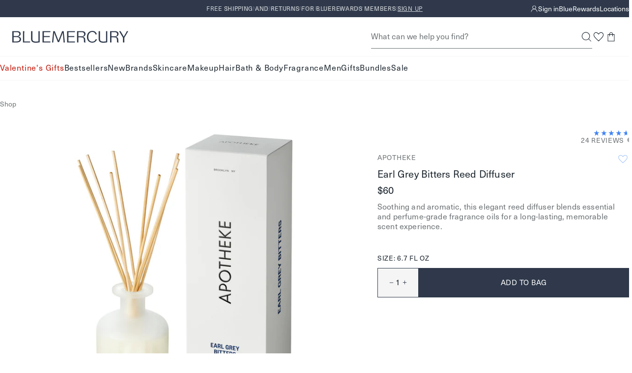

--- FILE ---
content_type: text/css
request_url: https://bluemercury.com/cdn/shop/t/1514/assets/product.output.css?v=50939396875610616741769088071
body_size: 7854
content:
.ProductRefreshed{display:grid;grid-template-areas:"breadcrumbs" "main" "gallery" "variant-picker" "add-to-cart" "hue-mini-review" "tabs" "image-carousel" "video-carousel" "reviews" "product-recommendations" "product-recommendations-2";grid-template-columns:minmax(0,1fr);padding-top:10px}@media screen and (min-width: 769px){.ProductRefreshed{grid-template-areas:"breadcrumbs breadcrumbs" "gallery main" "gallery variant-picker" "gallery add-to-cart" "gallery hue-mini-review" "gallery .";grid-template-columns:60% 40%;padding-top:40px}}.ProductRefreshed__Main{grid-area:main}.ProductRefreshed__Tabs,.ProductRefreshed .ProductRecommendationsSection,.ProductRefreshed__Reviews,.ProductRefreshed__ProductRecommendations,.ProductRefreshed .complete-the-routine,.ProductRefreshed .from-the-spa,.ProductRefreshed .product-events,.ProductRefreshed .why-we-love-it{grid-column:span 2}html>.swym-wishlist-button-bar{display:none!important}.ProductRefreshed__Reviews--reviews{--review-height: 290px;--summary-height: 1200px;min-height:calc(var(--summary-height) + var(--rating-count)*var(--review-height))}@media screen and (min-width: 1025px){.ProductRefreshed__Reviews--reviews{--review-height: 265px;--summary-height: 600px}}.ProductRefreshed__Reviews--no-reviews{min-height:157px}.ProductRefreshed__Reviews{transition:min-height 2s ease-in .5s}.ProductRefreshed__Reviews:has([data-bv-ready]){min-height:0}.product-breadcrumbs{grid-area:breadcrumbs;width:100%}.product-breadcrumbs__nav{margin-bottom:15px;text-transform:unset}@media screen and (min-width: 769px){.product-breadcrumbs__nav{margin-bottom:40px}}.product-breadcrumbs__nav .breadcrumbs__chevron,.product-breadcrumbs__nav [aria-current=page]{display:none}.product-breadcrumbs__nav.init [aria-current=page],.product-breadcrumbs__nav.init .breadcrumbs__chevron{display:block}.product-breadcrumbs__nav.init a.hidden+.breadcrumbs__chevron{display:none}.product-gallery{grid-area:gallery;position:relative;--thumbnail-size: 62px;--thumbnail-gap: 3px}@media screen and (min-width: 769px){.product-gallery{margin:0 auto;padding:0 10px 10px}}@media screen and (min-width: 769px){.product-gallery{--thumbnail-size: 60px;--thumbnail-gap: 5px}}.product-gallery__wrapper{position:relative;z-index:1}.product-gallery__zoom{height:100%;position:absolute;width:100%;z-index:0}@media screen and (max-width: 1024px){.js-image-zoom__zoomed-area,.product-gallery__zoom{display:none!important}}.product-gallery__zoom-inner{height:100%;position:relative;width:100%;z-index:2}.product-gallery__zoom-inner .js-image-zoom__zoomed-image{background-color:#f5f5f5;display:none;opacity:0;right:-4.5vw!important;transition-behavior:allow-discrete;transition-duration:.3s;transition-property:opacity,display;transition-timing-function:ease-out}.product-gallery__zoom-inner .js-image-zoom__zoomed-image.show{display:block;opacity:1}@starting-style{.product-gallery__zoom-inner .js-image-zoom__zoomed-image.show{opacity:0}}.product-gallery__carousel-wrapper{position:relative}.product-gallery__carousel::part(base),.product-gallery__thumbnails::part(base){--sl-spacing-medium: 0}@media screen and (max-width: 768px){.product-gallery__carousel,.product-gallery__thumbnails{margin-left:-10px;width:calc(100% + 20px)}}.product-gallery__carousel:not(:defined){margin-bottom:22px}.product-gallery__carousel::part(pagination){--sl-spacing-small: 0;flex-wrap:nowrap;margin:0 auto;padding:10px 0;width:200px}.product-gallery__carousel::part(pagination-item){transition-duration:.3s;transition-property:all;transition-timing-function:ease-out;transition-behavior:allow-discrete;background-color:#f5f5f5;flex:1 1 100%;height:2px}.product-gallery__carousel::part(pagination-item--active){background-color:#6d7275}@media screen and (max-width: 768px){.product-gallery__carousel{margin-top:10px}}@media screen and (min-width: 769px){.product-gallery__carousel{max-width:568px}}.product-gallery__slide{height:100%}.product-gallery__video{height:100%;width:100%}.product-gallery__thumbnails{--scroll-hint: 10px;--slide-gap: var(--thumbnail-gap)}.product-gallery__thumbnails:not(:defined){visibility:hidden}.product-gallery__thumbnails:not(:defined) .product-gallery__thumbnail-nav{display:none}.product-gallery__thumbnails::part(scroll-container){--slide-size: var(--thumbnail-size)}@media screen and (min-width: 769px){.product-gallery__thumbnails::part(scroll-container){--scroll-hint: 0;max-width:320px;width:-moz-max-content;width:max-content}}.product-gallery__thumbnails::part(navigation-button){height:42px;width:42px}@media screen and (min-width: 769px){.product-gallery__thumbnails{margin:0 auto;width:-moz-max-content;width:max-content}}.product-gallery__thumbnail-button{transition-duration:.3s;transition-property:all;transition-timing-function:ease-out;transition-behavior:allow-discrete;border:solid 1px #f5f5f5;height:var(--thumbnail-size);position:relative;width:var(--thumbnail-size)}.produt-gallery__thumbnail-button-icon{height:100%;top:0;right:0;bottom:0;left:0;pointer-events:none;position:absolute;transform:scale(.35);width:100%}.product-gallery__thumbnail-button--active{border-color:#6d7275}.product-gallery__thumbnail-image{height:100%;object-fit:cover}.product-gallery__thumbnail-nav-wrapper,.product-gallery__thumbnail-nav{height:100%;width:100%}.product-gallery__wishlist{position:absolute;right:13px;top:9px}.main-product{--space: 5px}@media screen and (min-width: 769px){.main-product{display:grid;grid-template-columns:1fr}}@media screen and (min-width: 769px){.main-product__title{--space: 10px}}.main-product__vendor{margin:0;position:relative}.main-product__wishlist{position:absolute;right:0;top:0}.main-product__tags,.main-product__description{--space: 10px}.main-product__description{margin-top:44px}.main-product__tags-and-ratings-wrapper{align-items:center;display:flex;flex-direction:row;justify-content:space-between}@media screen and (min-width: 769px){.main-product__tags-and-ratings-wrapper{align-items:flex-start;flex-direction:row-reverse;gap:5px;grid-row-start:1;justify-content:space-between;padding-bottom:10px}.main-product__tags-and-ratings-wrapper sl-tooltip::part(base){--sl-tooltip-border-radius: 10px 2px 2px 2px}.main-product__tags-and-ratings-wrapper sl-tooltip::part(arrow){left:unset;right:10px}}.main-product__tags-wrapper{width:auto}@media screen and (min-width: 769px){.main-product__tags-wrapper{width:100%}}.main-product__tags{gap:5px;justify-content:flex-start;list-style-type:none;margin-bottom:5px;min-height:18px}.main-product__tags:empty{display:none}@media screen and (min-width: 769px){.main-product__tags{--space: 0;margin-right:auto}}.ProductReviewsSummaryInfo~.main-product__tags-wrapper .main-product__tags{justify-content:flex-end}@media screen and (min-width: 769px){.ProductReviewsSummaryInfo~.main-product__tags-wrapper .main-product__tags{justify-content:flex-start}}.main-product__tag{background-color:#f5f5f5;padding:4px 8px}@media screen and (min-width: 769px){.main-product__tag{padding-bottom:5px;padding-top:5px}}.main-product__promotional-labels{gap:5px;justify-content:flex-start;list-style-type:none;min-height:18px}.main-product__promotional-labels:empty{display:none}@media screen and (min-width: 769px){.main-product__promotional-labels{--space: 0;margin-right:auto}}.ProductReviewsSummaryInfo~.main-product__tags-wrapper .main-product__promotional-labels{justify-content:flex-end}@media screen and (min-width: 769px){.ProductReviewsSummaryInfo~.main-product__tags-wrapper .main-product__promotional-labels{justify-content:flex-start}}.main-product__promotional-label{background-color:#a0c1f9;color:#000;padding:4px 8px}@media screen and (min-width: 769px){.main-product__promotional-label{padding-bottom:5px;padding-top:5px}}.MainProductPrice{align-items:baseline;-moz-column-gap:8px;column-gap:8px;display:flex}.MainProductPrice__percentOff,.MainProductPrice__percent-off{color:#6d7275;flex:0 0 100%;font-size:16px;margin-left:4px}.MainProductPrice__Wrapper{display:flex;flex-direction:column}.MainProductPrice__sale{display:none}.MainProductPrice__regular--worth{align-items:baseline;display:flex;gap:8px;padding:4px 0}.MainProductPrice--on-sale .MainProductPrice__regular{display:none}.MainProductPrice--on-sale .MainProductPrice__sale{align-items:baseline;display:flex;gap:8px;padding:4px 0}.MainProductPrice-item.with-compare{margin-left:-4px}@media screen and (min-width: 769px){.ProductRefreshed__Tabs{overflow:hidden}}.main-product-tabs{--space: 1em}.main-product-tabs__icon{pointer-events:none}.main-product-tabs__icon img{vertical-align:unset}.main-product-tabs__minus{display:none}.main-product-tabs details[open] .main-product-tabs__minus{display:block}.main-product-tabs details[open] .main-product-tabs__plus{display:none}.main-product-tabs>details{border-top:1px solid #6d727526}.main-product-tabs__panel{padding:0 10px 15px}@media screen and (min-width: 769px){.main-product-tabs__panel{padding:0 20px 20px}}.main-product-tabs__accordion{align-items:center;display:flex;gap:10px;list-style:none;padding:15px 0;position:relative;text-align:left;text-transform:uppercase;width:100%}@media screen and (min-width: 769px){.main-product-tabs__accordion{padding:30px 0}}@media screen and (max-width: 768px){.specifications{padding-left:0;padding-right:0}}.specifications__wrapper{--space: 10px;background-color:#f5f5f5;border-radius:26px 1px 1px;padding:20px}@media screen and (min-width: 769px){.specifications__wrapper{--space: 25px;border-radius:30px 1px 1px;padding:40px}}.specifications__list{display:flex;flex-flow:column;gap:10px}@media screen and (min-width: 769px){.specifications__list{flex-flow:row wrap;gap:15px 35px}}.specifications__block{--space: 10px;border-bottom:solid 1px #1c262e66;flex-grow:1;min-width:200px;padding-bottom:15px}@media screen and (min-width: 769px){.specifications__block{width:20%}}.specifications__concerns{--space: 20px;width:100%}.specifications__concerns-list{display:grid;grid-gap:10px;grid-template-columns:repeat(auto-fit,minmax(min(244px,100%),1fr));margin-left:0}.specifications__concern{display:flex;flex-wrap:nowrap;gap:0 10px;margin:0;padding-right:10px}.specifications__concern-color{background-color:var(--color);border-radius:45px;display:inline-block;flex-shrink:0;height:16px;width:8px}@media screen and (min-width: 769px){.specifications__concern-color{margin-top:1.5px}}.whats-included{padding:20px 10px}@media screen and (min-width: 769px){.whats-included{padding:15px 20px 30px}}.whats-included__cards{display:grid;gap:15px 10px;grid-template-columns:1fr 1fr}@media screen and (min-width: 769px){.whats-included__cards{gap:20px 35px;grid-template-columns:1fr 1fr 1fr}}@media screen and (min-width: 1025px){.whats-included__cards{grid-template-columns:1fr 1fr 1fr 1fr}}.whats-included__card{--space: 5px;list-style-type:none;padding:10px 0}@media screen and (max-width: 768px){.whats-included__card{--space: 3px}}.whats-included__card p{margin-bottom:0}.whats-included__title{max-width:80%}.clinical-trials{padding:10px 0}@media screen and (min-width: 769px){.clinical-trials{--space: 10px;padding:15px 0}}.clinical-trials__result-wrapper{display:grid;gap:44px}@media screen and (min-width: 769px){.clinical-trials__result-wrapper{--space: 10px;display:flex;flex-wrap:nowrap}.clinical-trials__result-wrapper>*{flex:1 0 50%}.clinical-trials__result-wrapper>*:first-child{order:1}}.clinical-trials__result-list{display:grid;gap:10px;grid-template-columns:repeat(auto-fit,minmax(min(100%,350px),1fr));list-style-type:none}@media screen and (min-width: 769px){.clinical-trials__result-list{gap:20px 35px}}.clinical-trials__result{border-top:1px solid #1c262e66;margin-bottom:0;padding:10px 0}.clinical-trials-enhanced{display:grid;gap:44px;padding:10px 0}@media screen and (min-width: 769px){.clinical-trials-enhanced{gap:30px;grid-template-columns:1fr 1fr;padding:0 0 10px}.clinical-trials-enhanced>*:first-child{order:1}}.clinical-trials-enhanced__results-list{--space: 10px;list-style-type:none}@media screen and (min-width: 769px){.clinical-trials-enhanced__results-list{--space: 50px;justify-content:center;padding-right:30px}}.clinical-trials-enhanced__results-list-item{border-top:solid 1px #6d727526;display:flex;padding:10px 0}@media screen and (min-width: 769px){.clinical-trials-enhanced__results-list-item{align-items:center}}.clinical-trials-enhanced__figure{min-width:4.5ch}.clinical-trials__carousel::part(base){gap:0}.clinical-trials__carousel::part(scroll-container){--slide-gap: 1px}@media screen and (min-width: 769px){.clinical-trials__carousel::part(scroll-container){padding-bottom:10px}}@media screen and (max-width: 768px){.clinical-trials__carousel::part(pagination),.clinical-trials__carousel::part(navigation){display:none}}.clinical-trials__slide-title{--space: 7px;margin-bottom:15px;padding:8px 0}@media screen and (min-width: 769px){.clinical-trials__slide-title{--space: 10px;padding-bottom:10px}}.clinical-trials__images{display:grid;gap:5px}@media screen and (min-width: 769px){.clinical-trials__images{grid-template-columns:1fr 1fr}}.clinical-trials__image{aspect-ratio:280/245;object-fit:cover}@media screen and (min-width: 769px){.clinical-trials__image{aspect-ratio:328/345}}.add-ons{padding-bottom:15px;padding-top:10px}@media screen and (min-width: 769px){.add-ons{padding-bottom:20px;padding-top:5px}}.add-ons__carousel{padding:10px 0}.add-ons__carousel::part(base){gap:15px 0}@media screen and (min-width: 769px){.add-ons__carousel{padding:0}}.add-ons__product-card{background-color:#f5f5f5;border-radius:0 40px 0 0;display:grid;gap:10px;grid-template-columns:90px auto;justify-content:unset;padding:15px 10px;width:100%}@media screen and (min-width: 769px){.add-ons__product-card{border-radius:40px 0 0;gap:27px;grid-template-columns:138px auto;padding:20px 30px}}.add-ons__product-image{border-radius:50%;height:90px;width:90px}@media screen and (min-width: 769px){.add-ons__product-image{height:138px;width:138px}}.add-ons__product-text-info{display:flex;flex-direction:column;gap:3px}@media screen and (min-width: 1025px){.add-ons__product-text-info{flex:0 1 200px}}.add-ons__text-and-button{display:flex;flex-direction:column;gap:10px;width:100%}@media screen and (min-width: 1025px){.add-ons__text-and-button{align-items:center;flex-direction:row}}.add-ons__add-button{flex-shrink:0}.add-ons__price{display:flex;gap:1ch}.add-ons-enhanced{background-color:#f5f5f5;border-radius:0 40px 0 0;display:flex;flex-direction:column}@media screen and (min-width: 769px){.add-ons-enhanced{border-radius:30px 0 0 1px}}@media screen and (min-width: 1025px){.add-ons-enhanced--single{display:grid;grid-template-columns:1fr 1fr}}.add-ons-enhanced__heading{display:flex;flex-direction:column;gap:20px;padding:20px}@media screen and (min-width: 769px){.add-ons-enhanced__heading{align-items:center;flex-direction:row;gap:35px;padding:60px 30px 40px}}@media screen and (min-width: 769px)and (max-width: 1024px){.add-ons-enhanced__heading--single{padding-right:20px}}@media screen and (min-width: 1025px){.add-ons-enhanced__heading--single{padding:25px 0 25px 60px}}.VariantPicker{grid-area:variant-picker;margin-top:25px;--bundle-image-size: 70px;--bundle-image-margin: 10px}@media screen and (min-width: 769px){.VariantPicker{margin-top:30px}}@media screen and (min-width: 769px){.VariantPicker{--bundle-image-size: 95px;--bundle-image-margin: 20px}}.VariantPicker .pills,.VariantPicker shade-select{--space: 10px}.VariantPicker__Wrapper{--space: 20px}@media screen and (min-width: 769px){.VariantPicker__Wrapper{--space: 15px}}.VariantPicker__Wrapper .custom-dropdown{display:inline-block;position:relative;width:100%}.VariantPicker__Wrapper .custom-dropdown__button{align-items:center;background-color:#fff;border:1px solid rgba(109,114,117,.1490196078);cursor:pointer;display:flex;justify-content:space-between;padding:5px 10px;position:relative;width:100%}.VariantPicker__Wrapper .custom-dropdown__button:hover{border-color:#888}.VariantPicker__Wrapper .custom-dropdown__icon--down{display:block}.VariantPicker__Wrapper .custom-dropdown__icon--up,.VariantPicker__Wrapper .custom-dropdown.open .custom-dropdown__icon--down{display:none}.VariantPicker__Wrapper .custom-dropdown.open .custom-dropdown__icon--up{display:block}.VariantPicker__Wrapper .custom-dropdown__selected{align-items:center;display:flex;gap:20px}.VariantPicker__Wrapper .custom-dropdown__selected .swatches__swatch--minimal{border:solid 1px #6d7275;border-radius:100px;height:27px;width:18px}.VariantPicker__Wrapper .custom-dropdown__selected .swatches__swatch--minimal:before{background-color:#0000;border:solid var(--selected-border-width, 3px) #fff;border-radius:100px;content:"";display:block;top:0;right:0;bottom:0;left:0;position:absolute}.VariantPicker__Wrapper .custom-dropdown__list{background-color:#fff;border:1px solid rgba(109,114,117,.1490196078);border-top:none;display:none;left:0;list-style:none;margin:0;padding:0;position:absolute;top:100%;width:100%;z-index:4}.VariantPicker__Wrapper .custom-dropdown__list .custom-dropdown__item{align-items:center;cursor:pointer;display:flex;gap:10px;padding:10px;text-transform:capitalize}.VariantPicker__Wrapper .custom-dropdown__list .custom-dropdown__item:hover{background-color:#f0f0f0}.VariantPicker__Wrapper .custom-dropdown__list .swatches__swatch--minimal{border-radius:100px;height:27px;width:18px}.VariantPicker__Wrapper .custom-dropdown.open .custom-dropdown__list{display:block;max-height:280px;overflow-y:scroll}[data-react-entrypoint=gifts-with-purchase]:not(:empty){padding:20px 0}@media screen and (min-width: 769px){.VariantPicker__SwatchSelector:has(.VariantPicker__BundleProduct),.VariantPicker__SizeSelector:has(.VariantPicker__BundleProduct){min-height:var(--bundle-image-size)}}.VariantPicker__BundleProduct{--space: 15px}.VariantPicker__BundleProduct>*{--space: 10px}@media screen and (min-width: 769px){.VariantPicker__BundleProduct>*{--space: 8px}}.VariantPicker__BundleProduct .VariantPicker__BundleProductLink:hover{text-decoration:underline}.VariantPicker__BundleProduct .VariantPicker__BundleProductText,.VariantPicker__BundleProduct+.swatches,.VariantPicker__BundleProduct+.pills,.VariantPicker__BundleProduct~shade-select{margin-left:calc(var(--bundle-image-size) + var(--bundle-image-margin))}.VariantPicker__BundleProduct .swatches__swatch--oos:after{background-color:#6d7275;box-shadow:-1px 1px #fff;content:"";display:block;height:100%;margin-inline:auto;position:relative;transform:rotate(45deg);width:1px}.VariantPicker__BundleProduct .custom-dropdown__item:focus{outline:2px solid #000}.VariantPicker__BundleProduct .custom-dropdown__item[aria-selected=true]{background-color:#f0f0f0}.VariantPicker__BundleProduct--no-picker{min-height:var(--bundle-image-size)}@media screen and (min-width: 769px){.VariantPicker__BundleProduct--no-picker{display:flex;justify-content:center}}.VariantPicker__BundleImage{height:var(--bundle-image-size);margin-right:var(--bundle-image-margin);object-fit:contain;position:absolute;width:var(--bundle-image-size)}.shade-select__display--disabled{opacity:.4;pointer-events:none}.swatches__swatch--disabled{opacity:.35;pointer-events:none}.pill-badge{background:#c64a4f;color:#fff;font-size:8px;font-weight:500;line-height:120%;padding:1.21px 3.89px;position:absolute;right:-.5px;top:-1px}.swatch-badge{background:#c64a4f;border-bottom:1px solid #fff;border-radius:0 2px 0 0;color:#fff;font-size:8px;font-weight:500;line-height:120%;padding:1px 2.25px;position:absolute;right:-3px;text-transform:uppercase;top:0;z-index:1}@media screen and (min-width: 1025px){.swatch-badge{right:0}}.dropdown-badge{background:#c64a4f;border-bottom:1px solid #fff;border-radius:0 2px 0 0;color:#fff;font-size:8px;font-weight:500;line-height:120%;padding:1px 2px;position:absolute;right:-4px;text-transform:uppercase;top:0;z-index:1}.dropdown-parent{position:relative}.AddToCartWithShipping{grid-area:add-to-cart}.AddToCartWithShipping+*{margin-top:30px}.AddToCart__Container{height:100%}.AddToCart__DisabledNoticeHeadline{text-transform:capitalize}.AddToCart[data-state=sold-out] .AddToCart__DisabledNotice[data-state=sold-out],.AddToCart[data-state=coming-soon] .AddToCart__DisabledNotice[data-state=coming-soon]{display:block}.AddToCart[data-state=loyalty-exclusive] .AddToCart__Wrapper{padding-bottom:0}.AddToCart[data-state=loyalty-exclusive].AddToCart--sticky .AddToCart__Add,.AddToCart[data-state=loyalty-exclusive].AddToCart--sticky .AddToCart__Cart{display:none}.AddToCart[data-state=loyalty-exclusive] .AddToCart__DisabledNotice[data-state=loyalty-exclusive]{display:block}.AddToCart:not([data-state=available-to-add],[data-state=added-to-cart]):not(.AddToCart--sticky) .AddToCart__Wrapper{flex-direction:column}.AddToCart:not([data-state=available-to-add],[data-state=added-to-cart]) .AddToCart__Limit{display:none}.AddToCart .icon-notify{color:#2f394b}.AddToCart .icon-notify+.icon-notify-fill{display:none}.AddToCart .icon-notify.success{display:none}.AddToCart .icon-notify.success+.icon-notify-fill{display:block}.giftCardTempAlert{gap:2px;line-height:16px;margin-bottom:16px}.AddToCart{--space: 10px}.AddToCart klarna-placement::part(osm-container){padding-bottom:10px;padding-top:10px}@media screen and (min-width: 769px){.AddToCart klarna-placement::part(osm-container){text-align:center}}@media screen and (max-width: 768px){.AddToCart__Cart{background-color:#fff;bottom:0;left:0;padding-bottom:var(--safe-area-bottom);position:fixed;right:0;z-index:1}.AddToCart__Cart--unfixed{bottom:-50px;padding:0;position:static;top:-50px}.AddToCart__Cart--top{bottom:unset;padding:0;top:var(--header-height)}.AddToCart__Cart:not(.AddToCart__Cart--unfixed)+.AddToCart__ObserverBeacon{height:45px}}.AddToCart__InnerWrapper{align-items:stretch;display:flex;flex-wrap:nowrap;min-height:45px;width:100%;transition-duration:.3s;transition-property:all;transition-timing-function:ease-out;transition-behavior:allow-discrete}@media screen and (min-width: 769px){.AddToCart__InnerWrapper{height:60px}}.AddToCart__OOS{flex-direction:column;gap:0;text-transform:unset}.AddToCart__OOS *{pointer-events:none}.AddToCart__Add{padding:0}.AddToCart__QuantitySelector{background-color:#f5f5f5;border:.75px solid #2f394b;height:100%;justify-content:center;width:100px}.AddToCart__QuantitySelector button{align-items:center;display:flex;flex-basis:100%;height:100%;width:unset}.AddToCart__QuantitySelector .minus{justify-content:flex-end}.AddToCart__QuantitySelector .plus{justify-content:flex-start}.AddToCart__QuantitySelector .quantity-selector__icon{height:9px;pointer-events:none;width:9px}.AddToCart__QtySelectSelect{-webkit-appearance:none;-moz-appearance:none;appearance:none;background:#f5f5f5;background-image:url("data:image/svg+xml,%3Csvg%20xmlns=%22http://www.w3.org/2000/svg%22%20width=%2210%22%20height=%229%22%20viewBox=%220%200%2010%209%22%20fill=%22none%22%3E%3Cmask%20id=%27mask0_6082_642%27%20style=%27mask-type:alpha%27%20maskUnits=%27userSpaceOnUse%27%20x=%270%27%20y=%270%27%20width=%2710%27%20height=%279%27%3E%3Crect%20x=%270.5%27%20width=%279%27%20height=%279%27%20fill=%22%23D9D9D9%22/%3E%3C/mask%3E%3Cg%20mask=%27url(%23mask0_6082_642)%27%3E%3Cpath%20d=%27M1.55727%202.95448L1.95609%202.55566L5.04768%205.64726L8.13927%202.55566L8.53809%202.95448L5.04768%206.44488L1.55727%202.95448Z%27%20fill=%22%236D7275%22/%3E%3C/g%3E%3C/svg%3E");background-position-x:75%;background-position-y:50%;background-repeat:no-repeat;border:.75px solid #2f394b;height:100%;padding:0 5px 0 20px;width:64px}.AddToCart__DisabledNotice{--space: 25px;background-color:#6d72750d;display:none;flex-direction:column;padding:25px 15px}.AddToCart__DisabledNotice .BackInStock .cta{min-height:45px}.AddToCart__DisabledNotice .hidden+.ccpa-notice{display:none}.AddToCart__DisabledNoticeText{text-align:center}.AddToCart__Limit{margin:10px 0}.ShippingOptions{--space: 10px}.ShippingOptions:has(.alert:not(.hidden)){padding:10px 0}.gift-card-form{--space: 15px;background-color:#f5f5f5;padding:calc(var(--space)*2) var(--space)}.AddToCart__Cart .product-stick-info{display:none}@media screen and (max-width: 768px){.AddToCart__Cart.AddToCart__Cart--top{bottom:unset!important;box-shadow:0 4px 6px #00000029;display:flex;padding:20px 15px!important;position:fixed!important;top:0}.product-stick-info{width:85%}.AddToCart__Cart{background-color:#fff;bottom:0;left:0;padding-bottom:var(--safe-area-bottom);position:relative;right:0;top:0;z-index:3}.AddToCart__Cart.AddToCart__Cart--top .AddToCart__QtySelectSelect{display:none}p.product-title-sticky{margin-bottom:5px;overflow:hidden;text-overflow:ellipsis;white-space:nowrap;width:170px}.AddToCart__Cart--top .product-stick-info{display:block!important}}#matchOverlay{--space: 0}lite-youtube{background-color:#000;position:relative;display:block;contain:content;background-position:center center;background-size:cover;cursor:pointer;max-width:720px}lite-youtube:before{content:attr(data-title);display:block;position:absolute;top:0;background-image:linear-gradient(180deg,#000000ab,#0000008a 14%,#00000026 54%,#0000000d 72%,#0000 94%);height:99px;width:100%;font-family:YouTube Noto,Roboto,Arial,Helvetica,sans-serif;color:#eee;text-shadow:0 0 2px rgba(0,0,0,.5);font-size:18px;padding:25px 20px;overflow:hidden;white-space:nowrap;text-overflow:ellipsis;box-sizing:border-box}lite-youtube:hover:before{color:#fff}lite-youtube:after{content:"";display:block;padding-bottom:56.25%}lite-youtube>iframe{width:100%;height:100%;position:absolute;top:0;left:0;border:0}lite-youtube>.lty-playbtn{display:block;width:100%;height:100%;background:no-repeat center/68px 48px;background-image:url('data:image/svg+xml;utf8,<svg xmlns="http://www.w3.org/2000/svg" viewBox="0 0 68 48"><path d="M66.52 7.74c-.78-2.93-2.49-5.41-5.42-6.19C55.79.13 34 0 34 0S12.21.13 6.9 1.55c-2.93.78-4.63 3.26-5.42 6.19C.06 13.05 0 24 0 24s.06 10.95 1.48 16.26c.78 2.93 2.49 5.41 5.42 6.19C12.21 47.87 34 48 34 48s21.79-.13 27.1-1.55c2.93-.78 4.64-3.26 5.42-6.19C67.94 34.95 68 24 68 24s-.06-10.95-1.48-16.26z" fill="red"/><path d="M45 24 27 14v20" fill="white"/></svg>');position:absolute;cursor:pointer;z-index:1;filter:grayscale(100%);transition:filter .1s cubic-bezier(0,0,.2,1);border:0}lite-youtube:hover>.lty-playbtn,lite-youtube .lty-playbtn:focus{filter:none}lite-youtube.lyt-activated{cursor:unset}lite-youtube.lyt-activated:before,lite-youtube.lyt-activated>.lty-playbtn{opacity:0;pointer-events:none}.lyt-visually-hidden{clip:rect(0 0 0 0);clip-path:inset(50%);height:1px;overflow:hidden;position:absolute;white-space:nowrap;width:1px}@media screen and (max-width: 768px){.add-to-wishlist{z-index:1}}.add-to-wishlist:not(.swym-loaded){opacity:.5;pointer-events:none}.add-to-wishlist .add-to-wishlist__remove-icon,.add-to-wishlist.swym-added .add-to-wishlist__add-icon{display:none}.add-to-wishlist.swym-added .add-to-wishlist__remove-icon{display:block}klarna-placement{background-color:#fff;min-height:33px}klarna-placement::part(osm-container){align-items:stretch;align-self:stretch;background-color:#fff;color:#1c262e;display:flex;font-family:inherit!important;font-size:inherit!important;font-weight:inherit!important;gap:5px;letter-spacing:inherit!important;line-height:inherit!important;padding:17px 0;text-transform:capitalize;width:100%}@media screen and (min-width: 769px){klarna-placement::part(osm-container){padding:20px 15px 10px}}klarna-placement::part(osm-cta){font-family:inherit!important;font-size:inherit!important;font-weight:inherit!important;letter-spacing:inherit!important;line-height:inherit!important;text-decoration:underline}@media screen and (min-width: 769px){.shipping{padding:20px 20px 35px}}.how-to-use{--space: 15px;list-style-position:outside;padding:10px 0 10px 10px}@media screen and (min-width: 769px){.how-to-use{padding:0 0 0 30px}}:root{--sl-focus-ring-color: Highlight}@supports (outline-color: -webkit-focus-ring-color){:root{--sl-focus-ring-color: -webkit-focus-ring-color}}sl-carousel{--aspect-ratio: unset;--sl-border-radius-small: 0}@media screen and (min-width: 769px){sl-carousel.overlay-pagination{--active-color: #ffffff;--inactive-color: #ffffffCC}sl-carousel.overlay-pagination sl-icon{filter:brightness(0) invert(1)}}sl-carousel::part(pagination){--sl-spacing-small: 5px}sl-carousel::part(pagination-item){--sl-border-radius-circle: 0;background-color:var(--inactive-color, #00000033);height:10px;width:10px}sl-carousel::part(pagination-item--active){background-color:#2f394b;background-color:var(--active-color, #2f394b);transform:none}sl-carousel:not(:defined){display:block}sl-carousel:not(:defined) sl-carousel-item{display:block}sl-carousel:not(:defined) sl-carousel-item:not(:first-child){display:none}.carousel-nav-top-right::part(navigation){display:flex;gap:5px;position:absolute;right:0;top:var(--nav-arrows-top, -48px)}@media screen and (min-width: 769px){.carousel-nav-top-right::part(navigation){gap:10px;top:var(--nav-arrows-top, -57px)}}.carousel-nav-top-right::part(navigation-button){padding:0}.carousel-nav-top-right::part(next-icon),.carousel-nav-top-right::part(previous-icon),.carousel-nav-top-right sl-icon{height:42px;width:42px}.carousel-nav-top-right--with-h3{--nav-arrows-top: -47px}@media screen and (min-width: 769px){.carousel-nav-top-right--with-h3{--nav-arrows-top: -50px}}.carousel-nav-bottom-mobile-top-desk::part(base){gap:var(--nav-gap, 15px) 0;grid-template-areas:". slides slides slides ." ". previous pagination next .";grid-template-columns:min-content 1fr auto 1fr min-content}.carousel-nav-bottom-mobile-top-desk::part(pagination){padding:0 5px}.carousel-nav-bottom-mobile-top-desk::part(navigation-button){outline-offset:-8px;padding:0}.carousel-nav-bottom-mobile-top-desk::part(next-icon),.carousel-nav-bottom-mobile-top-desk::part(previous-icon),.carousel-nav-bottom-mobile-top-desk sl-icon{height:42px;width:42px}.carousel-nav-bottom-mobile-top-desk::part(navigation-button--previous){grid-area:previous;justify-content:flex-end}.carousel-nav-bottom-mobile-top-desk::part(navigation-button--next){grid-area:next}@media screen and (min-width: 769px){.carousel-nav-bottom-mobile-top-desk{--nav-arrows-top: -50px}.carousel-nav-bottom-mobile-top-desk::part(pagination){display:none}.carousel-nav-bottom-mobile-top-desk::part(navigation){display:flex;gap:5px;position:absolute;right:0;top:var(--nav-arrows-top, -48px)}}@media screen and (min-width: 769px)and (min-width: 769px){.carousel-nav-bottom-mobile-top-desk::part(navigation){gap:10px;top:var(--nav-arrows-top, -57px)}}@media screen and (min-width: 769px){.carousel-nav-bottom-mobile-top-desk::part(navigation-button){padding:0}}@media screen and (min-width: 769px){.carousel-nav-bottom-mobile-top-desk::part(next-icon),.carousel-nav-bottom-mobile-top-desk::part(previous-icon),.carousel-nav-bottom-mobile-top-desk sl-icon{height:42px;width:42px}}.carousel-nav-bottom[navigation]::part(base){gap:var(--nav-gap, 15px) 0;grid-template-areas:". slides slides slides ." ". previous pagination next .";grid-template-columns:min-content 1fr auto 1fr min-content}.carousel-nav-bottom[navigation]::part(pagination){padding:0 5px}.carousel-nav-bottom[navigation]::part(navigation-button){outline-offset:-8px;padding:0}.carousel-nav-bottom[navigation]::part(next-icon),.carousel-nav-bottom[navigation]::part(previous-icon),.carousel-nav-bottom[navigation] sl-icon{height:42px;width:42px}.carousel-nav-bottom[navigation]::part(navigation-button--previous){grid-area:previous;justify-content:flex-end}.carousel-nav-bottom[navigation]::part(navigation-button--next){grid-area:next}@media screen and (max-width: 1024px){.carousel-nav-bottom[navigation]:not(:defined){margin-bottom:calc(42px + var(--nav-gap, 0))}}@media screen and (max-width: 768px){.carousel-nav-bottom-left::part(base){gap:var(--nav-gap, 15px) 0;grid-template-areas:". slides slides slides ." ". previous pagination next .";grid-template-columns:min-content 1fr auto 1fr min-content}.carousel-nav-bottom-left::part(pagination){padding:0 5px}.carousel-nav-bottom-left::part(navigation-button){outline-offset:-8px;padding:0}.carousel-nav-bottom-left::part(next-icon),.carousel-nav-bottom-left::part(previous-icon),.carousel-nav-bottom-left sl-icon{height:42px;width:42px}.carousel-nav-bottom-left::part(navigation-button--previous){grid-area:previous;justify-content:flex-end}.carousel-nav-bottom-left::part(navigation-button--next){grid-area:next}}@media screen and (min-width: 769px){.carousel-nav-bottom-left::part(base){gap:0;grid-template:"slides slides slides slides" auto "previous pagination next . " 0/auto auto auto 1fr}.carousel-nav-bottom-left::part(pagination){width:-moz-max-content;width:max-content}.carousel-nav-bottom-left::part(navigation-button){outline-offset:-8px;z-index:1}.carousel-nav-bottom-left::part(pagination),.carousel-nav-bottom-left::part(navigation-button){padding:0 0 80px;z-index:1}.carousel-nav-bottom-left::part(next-icon),.carousel-nav-bottom-left::part(previous-icon),.carousel-nav-bottom-left sl-icon{height:42px;width:42px}.carousel-nav-bottom-left::part(navigation-button--previous){grid-area:previous;justify-content:flex-end;padding-left:15px}.carousel-nav-bottom-left::part(navigation-button--next){grid-area:next}}.carousel-nav-bottom-right{--arrow-gap: 5px;--pag-nav-gap: 8px}@media screen and (min-width: 769px){.carousel-nav-bottom-right{--arrow-gap: 10px;--pag-nav-gap: 30px}}.carousel-nav-bottom-right::part(navigation){bottom:-5px;display:flex;gap:5px;position:absolute;right:0}@media screen and (min-width: 769px){.carousel-nav-bottom-right::part(navigation){gap:10px}}.carousel-nav-bottom-right::part(navigation-button){padding:0}.carousel-nav-bottom-right::part(next-icon),.carousel-nav-bottom-right::part(previous-icon),.carousel-nav-bottom-right sl-icon{height:42px;width:42px}.carousel-nav-bottom-right::part(pagination){--sl-spacing-small: 0;flex-wrap:nowrap;margin:0 auto;padding:15px calc(var(--pag-nav-gap) + var(--arrow-gap) + 84px) 15px 0;width:100%}.carousel-nav-bottom-right::part(pagination-item){transition-duration:.3s;transition-property:all;transition-timing-function:ease-out;transition-behavior:allow-discrete;background-color:#f5f5f5;flex:1 1 100%;height:2px;width:unset}.carousel-nav-bottom-right::part(pagination-item--active){background-color:#6d7275}.complete-the-routine:empty{display:none}@media screen and (min-width: 769px){.complete-the-routine{overflow:hidden}}.complete-the-routine__header{margin:0}.complete-the-routine__carousel{--slide-gap: 10px;margin-top:15px}.complete-the-routine__carousel::part(base){gap:0}@media screen and (max-width: 768px){.complete-the-routine__carousel[navigation]{--scroll-hint: 64px;margin-left:calc(50% - 50vw);overflow:hidden;width:100vw}.complete-the-routine__carousel[navigation]::part(scroll-container){padding-left:10px}}.complete-the-routine__slide{display:grid;gap:15px;grid-template-columns:88px 1fr;padding-bottom:10px;padding-top:10px}@media screen and (min-width: 769px){.complete-the-routine__slide{grid-template-columns:175px 1fr}}.complete-the-routine__image{height:88px;object-fit:cover;width:88px}@media screen and (min-width: 769px){.complete-the-routine__image{height:175px;width:175px}}.complete-the-routine__text{--space: 3px}.complte-the-routine__price s{padding-left:5px}.complete-the-routine__price,.complete-the-routine__cta{--space: 10px}.complete-the-routine-enhanced{background:#f5f5f5;border-radius:0 40px 0 0;margin:0 10px;--space: 10px}@media screen and (min-width: 769px){.complete-the-routine-enhanced{border-radius:30px 1px 1px;margin:0;padding-bottom:20px;--space: 20px}}.complete-the-routine-enhanced__heading{display:flex;flex-direction:column;gap:20px;padding:20px}@media screen and (min-width: 769px){.complete-the-routine-enhanced__heading{flex-direction:row;gap:35px;padding:60px 30px 40px}}.complete-the-routine-enhanced__carousel{--slide-gap: 0px;overflow:hidden}.complete-the-routine-enhanced__carousel::part(base){gap:0}.complete-the-routine__add-to-cart-wrapper--enhanced-single{display:flex;justify-content:center;width:100%}@media screen and (min-width: 769px){.complete-the-routine__add-to-cart-wrapper--enhanced-single{justify-content:flex-start}}.ingredients{--space: 15px}@media screen and (min-width: 769px){.ingredients{--space: 0px}}.ingredients__list{display:grid;gap:10px 0;grid-template-columns:1fr}@media screen and (min-width: 769px){.ingredients__list{-moz-column-gap:35px;column-gap:35px;display:grid;grid-template-columns:1fr 1fr}}.ingredients__card{--space: 10px;padding:10px 0}@media screen and (min-width: 769px){.ingredients__card{padding:20px 0}}.ingredients__full{--space: 15px;padding:10px 0}.product-information{--space: 10px}@media screen and (min-width: 769px){.product-information{--space: 20px}}.product-information__inner:empty{display:none}.product-information__description-and-benefits-wrapper{padding:21px 0}@media screen and (min-width: 769px){.product-information__description-and-benefits-wrapper{-moz-column-gap:35px;column-gap:35px;display:grid;grid-template-columns:1fr 1fr;padding:0}}.product-information__description-and-benefits{--space: 20px}@media screen and (min-width: 769px){.product-information__description-and-benefits{--space: 0}.product-information__description-and-benefits>*{--space: 15px}}.product-information__benefits-list{list-style-position:outside;padding-left:20px;text-wrap:wrap}@media screen and (min-width: 769px){.product-information__benefits-list{-moz-column-gap:40px;column-gap:40px;-moz-columns:2;columns:2}}.product-information__benefits-list-item{-moz-column-break-inside:avoid;break-inside:avoid-column}.prdouct-information__fragrance{--space: 20px}@media screen and (min-width: 769px){.prdouct-information__fragrance{--space: 30px}}.product-information__fragrance-inner-wrapper{display:flex;flex-direction:column;gap:20px;list-style:none}@media screen and (min-width: 769px){.product-information__fragrance-inner-wrapper{display:grid;gap:30px 33px;grid-template-columns:1fr 1fr 1fr}}.product-information__fragrance-general-list{display:flex;flex-direction:column;list-style:none}@media screen and (min-width: 769px){.product-information__fragrance-general-list{-moz-column-gap:35px;column-gap:35px;display:grid;grid-template-columns:1fr 1fr 1fr 1fr}}.product-information__fragrance-general-list-item{padding:10px 0}.product-information__fragrance-category-header{flex-shrink:0;margin-bottom:0;min-width:105px}.product-information__fragrance-category{border-top:1px solid #1c262e66;display:flex;gap:10px;padding:10px 0}.product-information__fragrance-category-list{display:flex;flex-direction:column;flex-grow:1;gap:10px;list-style:none;width:100%}.product-information__fragrance-category-list-item{min-height:21px}.product-information--enhanced{padding:0 0 21px}@media screen and (min-width: 769px){.product-information--enhanced{padding:0}}.product-information--enhanced :has(.product-information__enhanced-image) .product-information__description-and-benefits-wrapper{--space: 20px;display:flex;flex-direction:column;padding:21px 0 0}@media screen and (min-width: 769px){.product-information--enhanced :has(.product-information__enhanced-image) .product-information__description-and-benefits-wrapper{gap:30px;padding:0}}.product-information--enhanced .product-information__description-and-benefits>*{--space: 15px}@media screen and (min-width: 769px){.product-information--enhanced :has(.product-information__enhanced-image) .product-information__benefits-list{-moz-columns:unset;columns:unset}}.product-information--enhanced :has(.product-information__enhanced-fragrance-images) .product-information__fragrance-category-outer-wrapper{display:flex;flex-direction:column;gap:20px}@media screen and (min-width: 769px){.product-information--enhanced :has(.product-information__enhanced-fragrance-images) .product-information__fragrance-category-outer-wrapper{flex-direction:row-reverse;gap:35px}}@media screen and (min-width: 769px){.product-information--enhanced .product-information__fragrance--extra-margin{margin-top:55px}}.product-information--enhanced .product-information__fragrance-image{display:flex;flex:1 0 121px;position:relative}@media screen and (min-width: 769px){.product-information--enhanced .product-information__fragrance-image{flex:1 0 33%}}.product-information--enhanced .product-information__fragrance-image--top .background,.product-information--enhanced .product-information__fragrance-image--top{border-radius:40px 0 0}@media screen and (min-width: 769px){.product-information--enhanced :has(.product-information__enhanced-fragrance-images) .product-information__fragrance-inner-wrapper{display:flex;flex:1 0 0;flex-direction:column;gap:15px}}.product-information__enhanced-fragrance-images{--space: 5px;flex:1 0 0}@media screen and (min-width: 769px){.product-information__enhanced-fragrance-images{--space: 2px;max-width:50%}}.product-information__enhanced-fragrance-header{margin-bottom:0}.product-information__enhanced-image{display:flex;flex:1 0 200px;position:relative}@media screen and (min-width: 769px){.product-information__enhanced-image{flex:1 0 50%}}.product-information__enhanced-image .background,.product-information__enhanced-image{border-radius:40px 0 0}@media screen and (min-width: 769px){.product-information__enhanced-image .background,.product-information__enhanced-image{border-radius:0 0 40px}}.product-information__enhanced-image+.product-information__description-and-benefits-wrapper{padding:1px 0 0}@media screen and (min-width: 769px){.product-information__enhanced-image+.product-information__description-and-benefits-wrapper{padding:0}}.product-information__enhanced-wrap:has(.product-information__enhanced-image){display:flex;flex-direction:column;gap:20px}@media screen and (min-width: 769px){.product-information__enhanced-wrap:has(.product-information__enhanced-image){flex-direction:row-reverse;gap:35px}}.q-and-a{padding:30px 20px}.q-and-a details[open] .q-and-a__summary-minus{display:block}.q-and-a details[open] .q-and-a__summary-plus{display:none}.q-and-a details[open] summary{padding-bottom:15px}@media screen and (min-width: 769px){.q-and-a details[open] summary{padding-bottom:20px}}.q-and-a__answer{color:#6d7275;padding-bottom:20px}@media screen and (min-width: 769px){.q-and-a__answer{padding:0 10px 30px}}.q-and-a__details{width:100%}.q-and-a__question-block{align-items:center;border-top:1px solid #6d727526;display:flex;gap:99px}.q-and-a__summary{display:flex;gap:15px;justify-content:space-between;padding:20px 0;width:100%}@media screen and (min-width: 769px){.q-and-a__summary{padding:30px 10px}}.q-and-a__summary-icon{flex-shrink:0;height:25px;width:25px}.q-and-a__summary-minus{display:none}.pdp-content-card{display:grid;gap:15px;margin:20px 0 10px;padding-left:10px;padding-right:10px}@media screen and (min-width: 769px){.pdp-content-card{gap:35px;grid-template-columns:1fr 1fr;margin:20px 0}}.pdp-content-card__image{border-top-right-radius:40px;max-height:300px;object-fit:cover;width:100%}@media screen and (min-width: 769px){.pdp-content-card__image{border-top-left-radius:40px;border-top-right-radius:0}}.pdp-content-card__content{--space: 10px}@media screen and (min-width: 769px){.pdp-content-card__content{justify-content:center;padding:0 20px}}@media screen and (min-width: 769px){.pdp-content-card--image-right .pdp-content-card__content{order:-1}}@media screen and (max-width: 768px){.pdp-content-card__subtitle{--space: 5px}}.pdp-content-card__cta{min-width:100%}@media screen and (min-width: 769px){.pdp-content-card__cta{--space: 20px;min-width:280px}}.find-your-shade{display:flex;grid-column:span 2}.find-your-shade__card{align-items:flex-start;display:flex;flex-direction:column;gap:10px}.find-your-shade__carousel{--nav-arrows-top: -71px;--slide-gap: 15px;min-height:242px}.find-your-shade__carousel::part(base){gap:0}.find-your-shade__carousel::part(scroll-container){--scroll-hint: 95px;align-items:flex-start;padding-left:0}@media screen and (min-width: 769px){.find-your-shade__carousel{--nav-arrows-top: -80px;min-height:346px}.find-your-shade__carousel::part(scroll-container){--scroll-hint: 145px}}.find-your-shade__section-container{display:flex;flex-direction:column;gap:30px}.find-your-shade__shade-container{align-items:center;display:flex;gap:12.5px}@media screen and (min-width: 769px){.find-your-shade__shade-container{gap:16px}}.find-your-shade__shade-description{color:#6d7275;text-align:left}.find-your-shade__shade-name{margin:0}.find-your-shade__shade-text{align-items:flex-start;display:flex;flex-direction:column}.find-your-shade__slide{--slide-gap: 15px}.find-your-shade__swatch{border:1px solid #00000033;border-radius:100px;flex-shrink:0;height:27px;width:18px}.why-we-love-it__wrap{--space: 15px;width:100%}@media screen and (min-width: 769px){.why-we-love-it__wrap{--space: 30px}}.why-we-love-it__section-header{align-items:center;display:flex;min-height:44px}.why-we-love-it__why-wrap{--space: 0}@media screen and (min-width: 769px){.why-we-love-it__why-wrap{--space: 20px;padding:10px 0}}.why-we-love-it__whys{display:flex;flex-direction:column;gap:15px;padding:20px 0;width:100%}@media screen and (min-width: 769px){.why-we-love-it__whys{display:grid;gap:10px 35px;grid-template-columns:repeat(2,minmax(0,1fr));padding:0 20px}}@media screen and (min-width: 1440px){.why-we-love-it__whys{grid-template-columns:repeat(3,minmax(0,1fr))}}.why-we-love-it__why{--space: 20px;--wrap: nowrap;padding:0 10px}@media screen and (min-width: 769px){.why-we-love-it__why{padding:20px 0}}.why-we-love-it__icon-wrap{align-items:center;background:#f5f5f5;border-radius:50%;display:flex;flex-shrink:0;height:50px;justify-content:center;width:50px}@media screen and (min-width: 769px){.why-we-love-it__icon-wrap{height:64px;width:64px}}.why-we-love-it__icon{height:30px;object-fit:cover;width:30px}.why-we-love-it__carousel{background-color:#f5f5f5;border-radius:40px 0 0;min-height:400px}@media screen and (min-width: 769px){.why-we-love-it__carousel{border-radius:40px 0 0;height:-moz-min-content;height:min-content;min-height:347px}}.why-we-love-it__carousel-nav::part(next-icon),.why-we-love-it__carousel-nav::part(previous-icon),.why-we-love-it__carousel-nav sl-icon{height:42px;width:42px}.why-we-love-it__carousel-nav::part(navigation-button){outline-offset:-8px;z-index:2}.why-we-love-it__carousel-nav::part(navigation-button--previous){grid-area:previous;justify-content:flex-end}.why-we-love-it__carousel-nav::part(navigation-button--next){grid-area:next}.why-we-love-it__carousel-nav::part(pagination-item){z-index:2}.why-we-love-it__carousel-nav::part(pagination){bottom:44px;position:absolute;width:100%}.why-we-love-it__carousel-nav::part(navigation){bottom:20px;display:grid;grid-template-areas:". previous . next .";grid-template-columns:0 1fr 25px 1fr 0;position:absolute;width:100%}.why-we-love-it__carousel-nav::part(base){--sl-spacing-medium: 0;grid-template-areas:". slides slides slides ."}.why-we-love-it__carousel-nav::part(scroll-container){align-items:stretch}@media screen and (max-width: 768px){.why-we-love-it__carousel-nav:has(.--in-view.why-we-love-it__reviews--centered)::part(pagination){bottom:190px}.why-we-love-it__carousel-nav:has(.--in-view.why-we-love-it__reviews--centered)::part(navigation){bottom:166px}}@media screen and (min-width: 769px){.why-we-love-it__carousel-nav::part(navigation){bottom:14px}.why-we-love-it__carousel-nav::part(pagination){bottom:37px;padding:0 5px}.why-we-love-it__carousel-nav:has(.--in-view.why-we-love-it__reviews--centered)::part(pagination),.why-we-love-it__carousel-nav:has(.--in-view.why-we-love-it__reviews--centered)::part(navigation){width:50%}}.why-we-love-it__reviews{display:flex}@media screen and (min-width: 769px){.why-we-love-it__reviews{align-items:flex-start;flex-direction:row}}.why-we-love-it__review-info{display:flex;flex:1 0 0;flex-direction:column;gap:26px;padding:20px}@media screen and (min-width: 769px){.why-we-love-it__review-info{align-items:center;gap:31px;padding:0 30px}}.why-we-love-it__review-source{min-height:20px}@media screen and (min-width: 769px)and (max-width: 1024px){.why-we-love-it__reviews--centered .why-we-love-it__review-header{flex-direction:row;justify-content:space-between}}@media screen and (min-width: 769px){.why-we-love-it__reviews--centered .why-we-love-it__review-info,.why-we-love-it__reviews--centered .why-we-love-it__review-text{max-width:700px}}.why-we-love-it__review-header{display:flex;flex-direction:column;gap:10px;min-height:21px}@media screen and (min-width: 769px)and (max-width: 1024px){.why-we-love-it__review-header{padding:30px 0 0}}@media screen and (min-width: 1025px){.why-we-love-it__review-header{flex-direction:row;justify-content:space-between;max-width:700px;min-height:28px;padding:30px 0 0;width:100%}}.why-we-love-it__review-text{--space: 26px;margin-bottom:68px}@media screen and (min-width: 769px){.why-we-love-it__review-text{--space: 30px;margin-bottom:72px;max-width:523px;padding:18px 0}}.why-we-love-it__review-nav-button:not([aria-selected=true]){color:#1c262ebf}.why-we-love-it__review-image{min-height:162px;position:relative;width:100%;z-index:0}@media screen and (min-width: 769px){.why-we-love-it__review-image{height:100%;min-height:unset;width:50%}}.hue-mini-review{grid-area:hue-mini-review;margin-top:0}.shade-select{border:solid 1px #6d727526;position:relative}.shade-select[open] .shade-select__icon{transform:rotate(180deg)}.shade-select__display{align-items:center;display:flex;gap:16px;min-height:40px;padding:0 10px}.shade-select__divider{align-items:center;background-color:#6d727526;display:flex;min-height:33px;padding:0 10px}.shade-select__selected{padding-bottom:7px;padding-top:7px;position:relative}.shade-select[open] .shade-select__selected:after{background-color:#6d727526;bottom:0;content:"";display:block;height:1px;position:absolute;width:calc(100% - 20px)}.shade-select__icon{transition-duration:.3s;transition-property:all;transition-timing-function:ease-out;transition-behavior:allow-discrete;margin-left:auto}.shade-select__list{--space: 2px;background-color:#fff;border:solid 1px #6d727526;border-top:none;left:0;margin:0;max-height:177px;overflow-y:auto;padding:2px 0;position:absolute;right:0;z-index:1}
/*# sourceMappingURL=/cdn/shop/t/1514/assets/product.output.css.map?v=50939396875610616741769088071 */


--- FILE ---
content_type: text/css
request_url: https://bluemercury.com/cdn/shop/t/1514/assets/global.async.output.css?v=183168794003267441041769088072
body_size: 6462
content:
.cart-drawer__drawer{--body-spacing: var(--header-height, 0) 0 0 0;--size: 100vw}.cart-drawer__drawer::part(body){display:flex;flex-direction:column;padding:0}@media screen and (min-width: 769px){.cart-drawer__drawer{--body-spacing: var(--header-height, 0) 14px 0 0;--size: 612px}}.cart-drawer__header{align-items:center;display:flex;justify-content:space-between;padding:20px 10px}@media screen and (min-width: 769px){.cart-drawer__header{padding:55px 20px 20px}}@media screen and (max-width: 768px){.cart-drawer__header{padding-top:60px}}.cart-drawer__empty{--space: 10px;align-items:center;border-top-right-radius:30px;display:flex;flex-direction:column;height:100%;justify-content:center;overflow:hidden;padding:10px;position:relative}.cart-drawer__empty:not(:has(img)){background-color:#d7c4b7}@media screen and (min-width: 769px){.cart-drawer__empty{padding:0 50px}}.cart-drawer__close{height:24px;padding:3px;width:24px}.cart-drawer__count{vertical-align:top}@media screen and (min-width: 769px){.cart-drawer__items.Bag{gap:20px}.cart-drawer__items.Bag .ItemLayout--Divider{padding-top:20px}.cart-drawer__items.Bag .BagItem__ProductName{max-width:28ch}}.cart-drawer__items-container{padding:0 10px 10px}@media screen and (min-width: 769px){.cart-drawer__items-container{padding:0 20px 20px}}.cart-drawer__subtotal{background-color:#fff;border-top:solid 1px #f5f5f5;bottom:0;margin-top:auto;padding:17px 10px env(safe-area-inset-bottom,0) 10px;position:sticky}@media screen and (min-width: 769px){.cart-drawer__subtotal{padding:20px 15px env(safe-area-inset-bottom,0) 15px}}.cart-drawer__loading{font-size:5rem;height:75%;justify-content:center}.cart-drawer__subtotal-row{display:flex;justify-content:space-between;margin-bottom:15px}.cart-drawer__alerts{display:flex;flex-direction:column;gap:10px;padding:10px}.cart-drawer__alerts .AlertLayout--warning{display:none}@media screen and (min-width: 769px){.cart-drawer__alerts{padding:20px}}.locations-drawer__drawer{--body-spacing: var(--header-height, 0) 0 0 0;--size: 100vw}.locations-drawer__drawer::part(body){display:flex;flex-direction:column;padding:0}.locations-drawer__drawer::part(panel){width:400px}@media screen and (max-width: 768px){.locations-drawer__drawer::part(panel){width:100%}}@media screen and (min-width: 769px){.locations-drawer__drawer{--body-spacing: var(--header-height, 0) 14px 0 0;--size: 612px}}.locations-drawer__header{display:flex;flex-wrap:wrap;padding:66px 24px 20px;position:relative}@media screen and (max-width: 768px){.locations-drawer__header{padding:60px 10px 20px}}.locations-drawer__close{height:25px;padding:0;width:25px;background:none;border:none;cursor:pointer;display:flex;align-items:center;justify-content:center;order:1}.locations-drawer__close img{height:25px;width:25px;max-width:25px}@media screen and (max-width: 768px){.locations-drawer__close img{height:21px;width:21px;max-width:21px}}.locations-drawer__cart-icon{height:25px;width:25px;display:none;align-items:center;justify-content:center;color:inherit;text-decoration:none;order:2;margin-left:auto}.locations-drawer__cart-icon img{height:25px;width:25px;max-width:25px}.locations-drawer__header-title{width:100%;order:3;margin-top:0}.locations-drawer__title{text-align:center;margin:0}.locations-drawer__content{padding:0 24px;flex:1;display:flex;flex-direction:column}@media screen and (max-width: 768px){.locations-drawer__content{padding:0 10px}}.locations-drawer__section{display:block;padding:14px 0;text-decoration:none;color:inherit;border-bottom:1px solid #f5f5f5;transition:background-color .2s ease}.locations-drawer__section:first-child{border-top:1px solid #f5f5f5}.locations-drawer__section:hover{background-color:#00000005}.locations-drawer__section-header{display:flex;align-items:center;gap:.4rem}.locations-drawer__section-icon{flex-shrink:0;width:24px;height:24px;display:flex;align-items:center;justify-content:center}.locations-drawer__section-icon svg{width:100%;height:100%}.locations-drawer__section-title{margin:0;font-weight:600;font-size:var(--14px)}.locations-drawer__section-description{margin:0;padding-left:calc(24px + .4rem);font-size:var(--14px);color:#6d7275;line-height:1.4}@media screen and (max-width: 768px){.locations-drawer__section-description{font-size:11px}}.locations-drawer__promo{width:100%;margin-top:50px}.locations-drawer__promo-image{width:100%;height:252px;overflow:hidden}.locations-drawer__promo-image img{width:100%;height:100%;display:block;object-fit:cover}.locations-drawer__promo-content{padding:22px 0;display:flex;flex-direction:column;gap:20px}.locations-drawer__promo-label{font-size:16px;color:#1c262e}@media screen and (max-width: 768px){.locations-drawer__promo-label{font-size:14px}}.locations-drawer__promo-link{font-size:14px;color:#1c262e;text-decoration:underline;letter-spacing:.7px}@media screen and (max-width: 768px){.locations-drawer__title{font-size:28px!important}}.account-drawer__drawer{--body-spacing: var(--header-height, 0) 0 0 0;--size: 100vw}.account-drawer__drawer::part(body){display:flex;flex-direction:column;padding:0}.account-drawer__drawer::part(panel){width:400px}@media screen and (max-width: 768px){.account-drawer__drawer::part(panel){width:100%}}@media screen and (min-width: 769px){.account-drawer__drawer{--body-spacing: var(--header-height, 0) 14px 0 0;--size: 400px}}.account-drawer__header{display:flex;flex-wrap:wrap;padding:66px 24px 35px;position:relative}@media screen and (max-width: 768px){.account-drawer__header{padding:60px 10px 20px}}.account-drawer__close{height:25px;padding:0;width:25px;background:none;border:none;cursor:pointer;display:flex;align-items:center;justify-content:center;order:1}.account-drawer__close img{height:25px;width:25px;max-width:25px}@media screen and (max-width: 768px){.account-drawer__close img{height:21px;width:21px;max-width:21px}}.account-drawer__cart-icon{height:25px;width:25px;display:flex;align-items:center;justify-content:center;color:inherit;text-decoration:none;order:2;margin-left:auto;position:relative;background:none;border:none;padding:0;cursor:pointer}@media screen and (max-width: 768px){.account-drawer__cart-icon{height:23px;width:23px}}.account-drawer__cart-icon img{height:25px;width:25px;max-width:25px}@media screen and (max-width: 768px){.account-drawer__cart-icon img{height:23px;width:23px;max-width:23px}}.account-drawer__cart-icon[data-cart-count]:not([data-cart-count="0"]){position:relative}.account-drawer__cart-icon[data-cart-count]:not([data-cart-count="0"]):after{align-items:center;background-color:#000;border-radius:50%;color:#fff;content:attr(data-cart-count);display:flex;font-size:var(--9px);height:var(--13px);justify-content:center;left:var(--13px);position:absolute;top:var(--13px);width:var(--13px);min-width:var(--13px);padding:0;line-height:var(--13px)}.account-drawer__header-title{width:100%;order:3;margin-top:0}.account-drawer__title{text-align:center;margin:0}@media screen and (max-width: 768px){.account-drawer__title{font-size:28px!important;margin-top:16px}}.account-drawer__subtitle{margin:8px 0 0;text-align:center;font-size:var(--16px);color:#1c262e;letter-spacing:.01em}@media screen and (max-width: 768px){.account-drawer__subtitle{font-size:var(--14px)}}.account-drawer__content{padding:0 24px 24px;flex:1;display:flex;flex-direction:column}@media screen and (max-width: 768px){.account-drawer__content{padding:0 16px 24px}}.account-drawer__nav{display:flex;flex-direction:column;margin-bottom:27px}@media screen and (max-width: 768px){.account-drawer__nav{margin-bottom:11px}}.account-drawer__nav-link{color:#1c262e;text-decoration:none;font-size:var(--14px);letter-spacing:.05em;padding:13px 0;display:block;text-align:left;transition:color .2s ease}.account-drawer__nav-link:hover{color:#4285f4}.account-drawer__nav-link--logout{text-decoration:underline;text-underline-offset:4.8px}.account-drawer__divider{height:1px;background-color:#6d727526;margin:12px 0}.account-drawer__balance{color:#0b51c1;font-size:var(--14px);font-weight:700;padding:0 0 18px;line-height:.1}.account-drawer__benefits{margin-top:15px;padding-top:5px}.account-drawer__benefits-title{font-size:var(--20px);font-weight:300;color:#000;letter-spacing:.01em}@media screen and (max-width: 768px){.account-drawer__benefits-title{font-size:var(--16px)}}.account-drawer__benefits-list-wrapper{background:#6d727526;border-radius:0 32px 0 0;padding:8px 0;margin-bottom:30px}.account-drawer__benefits-list{list-style:none;padding:0;margin:0;display:flex;flex-direction:column}.account-drawer__benefits-item{display:flex;align-items:center;gap:16px;padding:16px 23px}@media screen and (max-width: 768px){.account-drawer__benefits-item{padding:8px 16px}}.account-drawer__benefits-icon{flex-shrink:0;width:24px;height:24px;display:flex;align-items:center;justify-content:center}.account-drawer__benefits-icon svg{width:100%;height:100%}@media screen and (max-width: 768px){.account-drawer__benefits-icon{width:20px;height:20px}}.account-drawer__benefits-text{color:#6d7275;font-size:var(--16px);letter-spacing:.01em}@media screen and (max-width: 768px){.account-drawer__benefits-text{font-size:var(--14px)}}.account-drawer__form{margin-bottom:0}.account-drawer__form input[type=text],.account-drawer__form input[type=tel],.account-drawer__form input[type=email],.account-drawer__form input[type=password]{font-size:var(--16px);line-height:normal}.account-drawer__form .Form__Item--birthday{margin-bottom:5px;margin-top:0}.account-drawer__form .Form__Item--birthday.hide{display:none}.account-drawer__form .Form__Item--birthday select{height:51px;line-height:51px;color:#6d7275}.account-drawer__form .Form__Item--birthday select img{top:calc(50% - 7px)}.account-drawer__form .account-drawer__birthday-wrapper{display:flex;gap:5px;margin-top:0}.account-drawer__form .account-drawer__birthday-select{flex:1;margin-bottom:0}.account-drawer__form .account-drawer__birthday-select img{top:calc(50% - 8px)}.account-drawer__form .--required-field{margin-top:8px;margin-bottom:0}.account-drawer__form .Form__Alert.hidden{display:none}.account-drawer__form .Form__Item--loyalty,.account-drawer__form .Form__Item--email_subscribe{background-color:#6d727526;padding:7px 17px}.account-drawer__form .Form__Item--loyalty{margin-top:30px;margin-bottom:15px}.account-drawer__form .Form__Item--email_subscribe{margin-top:30px;margin-bottom:2px}.account-drawer__form .text-caption.Form__Item{margin-bottom:0}.account-drawer__form .ccpa-notice{margin:14px 0;text-align:center;white-space:normal!important}.account-drawer__form .ccpa-notice a{text-decoration:underline}.account-drawer__form .ccpa-notice a:hover{text-decoration:none}.account-drawer__form .labelWrap{gap:16px}.account-drawer__form .account-drawer__submit{margin-top:0;width:100%;padding:19px 40px}.account-drawer__form .account-drawer__submit .Button__Loading,.account-drawer__form.loading .account-drawer__submit .Button__Label{display:none}.account-drawer__form.loading .account-drawer__submit .Button__Loading{display:block}.account-drawer__field-required{color:#0b51c1}.sign-in-drawer__drawer{--body-spacing: var(--header-height, 0) 0 0 0;--size: 100vw}.sign-in-drawer__drawer::part(body){display:flex;flex-direction:column;padding:0}.sign-in-drawer__drawer::part(panel){width:548px}@media screen and (max-width: 768px){.sign-in-drawer__drawer::part(panel){width:100%}}@media screen and (min-width: 769px){.sign-in-drawer__drawer{--body-spacing: var(--header-height, 0) 14px 0 0;--size: 612px}}@media screen and (max-width: 768px){.sign-in-drawer__drawer .labeledInput input,.sign-in-drawer__drawer .labeledInput select{font-size:var(--16px)!important}}.sign-in-drawer__header{display:flex;flex-wrap:wrap;padding:66px 24px 17px;position:relative}@media screen and (max-width: 768px){.sign-in-drawer__header{padding:60px 10px 2px}}.sign-in-drawer__close{height:25px;padding:0;width:25px;background:none;border:none;cursor:pointer;display:flex;align-items:center;justify-content:center;order:1}.sign-in-drawer__close img{height:25px;width:25px;max-width:25px}@media screen and (max-width: 768px){.sign-in-drawer__close img{height:21px;width:21px;max-width:21px}}.sign-in-drawer__cart-icon{height:25px;width:25px;display:flex;align-items:center;justify-content:center;color:inherit;text-decoration:none;order:2;margin-left:auto;position:relative;background:none;border:none;padding:0;cursor:pointer}@media screen and (max-width: 768px){.sign-in-drawer__cart-icon{height:23px;width:23px}}.sign-in-drawer__cart-icon img{height:25px;width:25px;max-width:25px}@media screen and (max-width: 768px){.sign-in-drawer__cart-icon img{height:23px;width:23px;max-width:23px}}.sign-in-drawer__cart-icon[data-cart-count]:not([data-cart-count="0"]){position:relative}.sign-in-drawer__cart-icon[data-cart-count]:not([data-cart-count="0"]):after{align-items:center;background-color:#000;border-radius:50%;color:#fff;content:attr(data-cart-count);display:flex;font-size:var(--9px);height:var(--13px);justify-content:center;left:var(--13px);position:absolute;top:var(--13px);width:var(--13px);min-width:var(--13px);padding:0;line-height:var(--13px)}.sign-in-drawer__header-title{width:100%;order:3;margin-top:0}.sign-in-drawer__title{text-align:center;margin:0}@media screen and (max-width: 768px){.sign-in-drawer__title{font-size:28px!important;margin-top:16px}}.sign-in-drawer__content{padding:0 24px 24px;flex:1;display:flex;flex-direction:column}.sign-in-drawer__content input[type=text],.sign-in-drawer__content input[type=email],.sign-in-drawer__content input[type=password]{font-size:var(--16px);line-height:normal}@media screen and (max-width: 768px){.sign-in-drawer__content{padding:0 16px 24px}}.sign-in-drawer__form{margin-bottom:40px}@media screen and (max-width: 768px){.sign-in-drawer__form{margin-bottom:24px}}.sign-in-drawer__field-required{color:#0b51c1}.sign-in-drawer__form-header{margin-bottom:24px}.sign-in-drawer__subtitle{margin:8px 0 0;text-align:center;font-size:var(--16px);color:#1c262e;letter-spacing:.01em}@media screen and (max-width: 768px){.sign-in-drawer__subtitle{font-size:var(--14px)}}.sign-in-drawer__error,.sign-in-drawer__message{margin-bottom:16px;padding:12px;border-radius:4px}.sign-in-drawer__error.sign-in-drawer__message--success,.sign-in-drawer__message.sign-in-drawer__message--success{background-color:#e8f5e9;color:#2e7d32}.sign-in-drawer__error.sign-in-drawer__message--error,.sign-in-drawer__message.sign-in-drawer__message--error{background-color:#ffebee;color:#c62828}.sign-in-drawer__forgot-link{margin-top:10px!important;margin-bottom:16px;text-align:right;text-underline-offset:1.8px;letter-spacing:.05em}@media screen and (max-width: 768px){.sign-in-drawer__forgot-link{margin-bottom:3px!important;font-size:var(--15px)!important}}.sign-in-drawer__submit{width:100%;margin-bottom:1px;line-height:normal!important}@media screen and (max-width: 768px){.sign-in-drawer__submit{font-size:var(--15px)!important;padding:20px 40px!important}}.sign-in-drawer__recover-submit{margin-top:31px!important}@media screen and (max-width: 768px){.sign-in-drawer__recover-submit{margin-top:16px!important}}.sign-in-drawer__register{margin-top:16px}.sign-in-drawer__create-account-link{text-underline-offset:1.8px;letter-spacing:.05em}@media screen and (max-width: 768px){.sign-in-drawer__create-account-link{font-size:var(--15px)!important}}.sign-in-drawer__back-to-sign-in{text-underline-offset:1.8px;letter-spacing:.05em}@media screen and (max-width: 768px){.sign-in-drawer__back-to-sign-in{display:block;font-size:var(--14px)!important;margin:0 auto;padding-top:10px}}.sign-in-drawer__benefits{margin-top:15px;padding-top:5px}.sign-in-drawer__benefits-title{font-size:var(--20px);font-weight:300;color:#000;letter-spacing:.01em}@media screen and (max-width: 768px){.sign-in-drawer__benefits-title{font-size:var(--16px)}}.sign-in-drawer__benefits-list-wrapper{background:#6d727526;border-radius:0 32px 0 0;padding:8px 0;margin-bottom:30px}.sign-in-drawer__benefits-list{list-style:none;padding:0;margin:0;display:flex;flex-direction:column}.sign-in-drawer__benefits-item{display:flex;align-items:center;gap:16px;padding:16px 23px}@media screen and (max-width: 768px){.sign-in-drawer__benefits-item{padding:8px 16px}}.sign-in-drawer__benefits-icon{flex-shrink:0;width:24px;height:24px;display:flex;align-items:center;justify-content:center}.sign-in-drawer__benefits-icon svg{width:100%;height:100%}@media screen and (max-width: 768px){.sign-in-drawer__benefits-icon{width:20px;height:20px}}.sign-in-drawer__benefits-text{color:#6d7275;font-size:var(--16px);letter-spacing:.01em}@media screen and (max-width: 768px){.sign-in-drawer__benefits-text{font-size:var(--14px)}}.sign-in-drawer__form .Form__Item--birthday{margin-bottom:5px;margin-top:0}.sign-in-drawer__form .Form__Item--birthday.hide{display:none}.sign-in-drawer__form .Form__Item--birthday .Select{margin-bottom:0}.sign-in-drawer__form .Form__Item--birthday select{height:51px;line-height:51px;color:#6d7275}.sign-in-drawer__form .sign-in-drawer__birthday-wrapper{display:flex;gap:5px;margin-top:0}.sign-in-drawer__form .--required-field{margin-top:8px;margin-bottom:0}.sign-in-drawer__form .loyalty-label__right,.sign-in-drawer__form .email_subscribe__right{letter-spacing:normal}@media screen and (max-width: 768px){.sign-in-drawer__form .loyalty-label__right,.sign-in-drawer__form .email_subscribe__right{padding-top:5px}}.sign-in-drawer__form .sign-in-drawer__birthday-select{flex:1;margin-bottom:0}.sign-in-drawer__form .sign-in-drawer__birthday-select img{top:calc(50% - 8px)}.sign-in-drawer__form .Form__Alert.hidden{display:none}.sign-in-drawer__form .Form__Item--loyalty,.sign-in-drawer__form .Form__Item--email_subscribe{background-color:#6d727526;padding:7px 17px}.sign-in-drawer__form .Form__Item--loyalty{margin-top:30px;margin-bottom:15px}@media screen and (max-width: 768px){.sign-in-drawer__form .Form__Item--loyalty{margin-top:17px}}.sign-in-drawer__form .Form__Item--email_subscribe{margin-top:0;margin-bottom:2px}.sign-in-drawer__form .text-caption.Form__Item{margin-bottom:0}@media screen and (max-width: 768px){.sign-in-drawer__form .text-caption.Form__Item{margin-top:0}}.sign-in-drawer__form .ccpa-notice{margin:14px 0;text-align:center;white-space:normal!important}.sign-in-drawer__form .ccpa-notice a{text-decoration:underline}.sign-in-drawer__form .ccpa-notice a:hover{text-decoration:none}.sign-in-drawer__form .labelWrap{gap:16px}.sign-in-drawer__form .Form__Submit{margin-top:0}.sign-in-drawer__form .Form__Submit .Button__Loading,.sign-in-drawer__form.loading .Form__Submit .Button__Label{display:none}.sign-in-drawer__form.loading .Form__Submit .Button__Loading{display:block}.join-blue-rewards-drawer__drawer{--body-spacing: var(--header-height, 0) 0 0 0;--size: 100vw}.join-blue-rewards-drawer__drawer::part(body){display:flex;flex-direction:column;padding:0}.join-blue-rewards-drawer__drawer::part(panel){width:548px}@media screen and (max-width: 768px){.join-blue-rewards-drawer__drawer::part(panel){width:100%}}@media screen and (min-width: 769px){.join-blue-rewards-drawer__drawer{--body-spacing: var(--header-height, 0) 14px 0 0;--size: 548px}}.join-blue-rewards-drawer__header{display:flex;flex-wrap:wrap;padding:66px 24px 17px;position:relative}@media screen and (max-width: 768px){.join-blue-rewards-drawer__header{padding:60px 10px 2px}}.join-blue-rewards-drawer__close{height:25px;padding:0;width:25px;background:none;border:none;cursor:pointer;display:flex;align-items:center;justify-content:center;order:1}.join-blue-rewards-drawer__close img{height:25px;width:25px;max-width:25px}@media screen and (max-width: 768px){.join-blue-rewards-drawer__close img{height:21px;width:21px;max-width:21px}}.join-blue-rewards-drawer__cart-icon{height:25px;width:25px;display:flex;align-items:center;justify-content:center;color:inherit;text-decoration:none;order:2;margin-left:auto;position:relative;background:none;border:none;padding:0;cursor:pointer}@media screen and (max-width: 768px){.join-blue-rewards-drawer__cart-icon{height:23px;width:23px}}.join-blue-rewards-drawer__cart-icon img{height:25px;width:25px;max-width:25px}@media screen and (max-width: 768px){.join-blue-rewards-drawer__cart-icon img{height:23px;width:23px;max-width:23px}}.join-blue-rewards-drawer__cart-icon[data-cart-count]:not([data-cart-count="0"]){position:relative}.join-blue-rewards-drawer__cart-icon[data-cart-count]:not([data-cart-count="0"]):after{align-items:center;background-color:#000;border-radius:50%;color:#fff;content:attr(data-cart-count);display:flex;font-size:var(--9px);height:var(--13px);justify-content:center;left:var(--13px);position:absolute;top:var(--13px);width:var(--13px);min-width:var(--13px);padding:0;line-height:var(--13px)}.join-blue-rewards-drawer__header-title{width:100%;order:3;margin-top:0}.join-blue-rewards-drawer__title{text-align:center;margin:0}@media screen and (max-width: 768px){.join-blue-rewards-drawer__title{font-size:28px!important;margin-top:16px}}.join-blue-rewards-drawer__subtitle{margin:8px 0 0;text-align:center;font-size:var(--16px);color:#1c262e;letter-spacing:.01em}@media screen and (max-width: 768px){.join-blue-rewards-drawer__subtitle{font-size:var(--14px)}}.join-blue-rewards-drawer__content{padding:0 24px 24px;flex:1;display:flex;flex-direction:column}.join-blue-rewards-drawer__content input[type=text],.join-blue-rewards-drawer__content input[type=tel],.join-blue-rewards-drawer__content input[type=email],.join-blue-rewards-drawer__content input[type=password]{font-size:var(--16px);line-height:normal}@media screen and (max-width: 768px){.join-blue-rewards-drawer__content{padding:0 16px 24px}}.join-blue-rewards-drawer__form{margin-bottom:0}.join-blue-rewards-drawer__form input[type=text],.join-blue-rewards-drawer__form input[type=tel],.join-blue-rewards-drawer__form input[type=email],.join-blue-rewards-drawer__form input[type=password]{font-size:var(--16px);line-height:normal}.join-blue-rewards-drawer__form .Form__Item--birthday{margin-top:0;margin-bottom:3px}.join-blue-rewards-drawer__form .Form__Item--birthday.hide{display:none}.join-blue-rewards-drawer__form .Form__Item--birthday select{height:51px;line-height:51px;color:#6d7275}.join-blue-rewards-drawer__form .join-blue-rewards-drawer__birthday-wrapper{display:flex;gap:5px;margin-top:0}.join-blue-rewards-drawer__form .join-blue-rewards-drawer__birthday-select{flex:1;margin-bottom:0}.join-blue-rewards-drawer__form .join-blue-rewards-drawer__birthday-select img{top:calc(50% - 8px)}.join-blue-rewards-drawer__form .--required-field{margin-top:8px;margin-bottom:0}.join-blue-rewards-drawer__form .Form__Alert.hidden{display:none}.join-blue-rewards-drawer__form .Form__Item--sms_consent{margin-top:10px;margin-bottom:32px}@media screen and (max-width: 768px){.join-blue-rewards-drawer__form .Form__Item--sms_consent{margin-bottom:24px}}.join-blue-rewards-drawer__form .Form__Item--loyalty,.join-blue-rewards-drawer__form .Form__Item--email_subscribe{background-color:#6d727526;padding:9px 17px}.join-blue-rewards-drawer__form .Form__Item--loyalty .labelWrap,.join-blue-rewards-drawer__form .Form__Item--email_subscribe .labelWrap{gap:17px}.join-blue-rewards-drawer__form .Form__Item--loyalty{margin-top:30px;margin-bottom:15px}.join-blue-rewards-drawer__form .Form__Item--email_subscribe{margin-top:30px;margin-bottom:3px}@media screen and (max-width: 768px){.join-blue-rewards-drawer__form .Form__Item--email_subscribe{margin-top:15px}}.join-blue-rewards-drawer__form .text-caption.Form__Item{margin-bottom:0}@media screen and (max-width: 768px){.join-blue-rewards-drawer__form .text-caption.Form__Item{margin-top:0}}.join-blue-rewards-drawer__form .sms_consent__label{color:#6d7275}.join-blue-rewards-drawer__form .ccpa-notice{margin:14px 0;text-align:center;white-space:normal!important}.join-blue-rewards-drawer__form .ccpa-notice a{text-decoration:underline}.join-blue-rewards-drawer__form .ccpa-notice a:hover{text-decoration:none}@media screen and (max-width: 768px){.join-blue-rewards-drawer__form .ccpa-notice{margin-bottom:18px}}.join-blue-rewards-drawer__form .labelWrap{gap:8px}.join-blue-rewards-drawer__form .join-blue-rewards-drawer__submit{margin-top:0;width:100%}.join-blue-rewards-drawer__form .join-blue-rewards-drawer__submit .Button__Loading{display:none}@media screen and (max-width: 768px){.join-blue-rewards-drawer__form .join-blue-rewards-drawer__submit{font-size:var(--15px)!important;padding:19px 40px!important}}.join-blue-rewards-drawer__form.loading .join-blue-rewards-drawer__submit .Button__Label{display:none}.join-blue-rewards-drawer__form.loading .join-blue-rewards-drawer__submit .Button__Loading{display:block}.join-blue-rewards-drawer__field-required{color:#0b51c1}@media screen and (max-width: 768px){.join-blue-rewards-drawer__subtitle{padding-left:6px;padding-right:6px;font-size:var(--14px)}}.QuickView{--atc-flex-direction: column;--columns: 1fr;--max-height: none;--min-height: none;max-height:var(--max-height);min-height:var(--min-height);overflow:hidden;padding:10px}@media screen and (max-width: 1024px){.QuickView{overflow:unset;padding:0 10px 15px}}@media screen and (min-width: 769px){.QuickView{--atc-flex-direction: row;--columns: 1fr 1fr;--max-height: calc(100vh - 128px) ;--min-height: 350px}}.QuickView__TitleWrapper{gap:5px;padding-right:25px}.QuickView__GiftValue{background:#2f394b;border-radius:4px;color:#fff;margin-top:10px;padding:3px 8px;width:-moz-fit-content;width:fit-content}.QuickView__Border{border-bottom:1px solid #f5f5f5;padding-bottom:10px}.QuickView__Wrap{display:grid;gap:10px;grid-template-columns:var(--columns);max-height:var(--max-height);min-height:var(--min-height)}.QuickView__Left{display:flex;flex-direction:column;gap:10px;padding:10px;position:relative}.QuickView__Info--Wrapper{background-color:#fff;max-height:var(--max-height);overflow:hidden auto;padding:0 0 80px}@media screen and (min-width: 769px){.QuickView__Info--Wrapper{padding:10px}}.QuickView__Content{--space: 10px}.QuickView__AddToCartSection{display:flex;flex-direction:column;gap:10px}@media screen and (max-width: 768px){.QuickView__AddToCartSection{background:#fff;inset:auto 0 0;padding:10px 10px calc(env(safe-area-inset-bottom) + 15px);position:fixed}}.QuickView__AddToCartSection .inlineAlert{margin-bottom:15px}.QuickView__AddToCartWrapper{display:flex;height:60px}.QuickView__AddToCart{color:#fbf6f0;display:flex;justify-content:space-between;padding:15px 10px 15px 15px}.QuickView__AddToCart[disabled]{background-color:#6d7275}.QuickView__AddToCartPrice{background:#2f394b;display:flex;width:100%}.QuickView__AddToWishlist-text{display:none}.QuickView__AddToWishlist[data-swaction=addToWishlist]{flex-shrink:0;height:25px;position:absolute;right:10px;top:10px;width:25px;z-index:1}@media screen and (min-width: 769px){.QuickView__AddToWishlist[data-swaction=addToWishlist]{right:46px}}.QuickView__AddToWishlist[data-swaction=addToWishlist]:focus-visible{z-index:2}.QuickView__AddToWishlist[data-swaction=addToWishlist] img{color:#2f394b;margin-right:.3rem}.QuickView__AddToWishlist[data-swaction=addToWishlist] .WishlistAdded{display:none}.QuickView__AddToWishlist[data-swaction=addToWishlist] .WishlistAdd,.QuickView__AddToWishlist[data-swaction=addToWishlist].swym-added .WishlistAdded{display:block}.QuickView__AddToWishlist[data-swaction=addToWishlist].swym-added .WishlistAdd{display:none}.QuickView__Description{color:#6d7275;margin-bottom:25px}.QuickView__Info{display:flex;flex-direction:column}@media screen and (max-width: 768px){.QuickView__Info .hidden-phone{display:none}}.QuickView__Info>*+*:not(:empty,.QuickView__Rating){margin-top:10px}.QuickView__ImageWrapper{background:#fff;height:0;overflow:hidden;padding-top:100%;position:relative;width:100%}.QuickView__ImageWrapper img{height:100%;left:0;object-fit:contain;position:absolute;top:0;width:100%}.QuickView__PlayButton{align-items:center;display:flex;justify-content:center;opacity:.5}.QuickView__PlayButton svg{width:80%}.QuickView__Price{--space: 2px;align-items:center;display:flex;gap:5px;margin-top:5px}@media screen and (min-width: 769px){.QuickView__Price{margin-top:0}}.QuickView__PercentOff{color:#6d7275}.QuickView__InsufficientTier{align-items:center;background-color:#2f394b;color:#fff;display:flex;flex-direction:column;justify-content:center;margin:0 16px 16px;padding:8px;text-align:center}.QuickView__InsufficientTierHeading{font-size:16px}.QuickView__LoyaltyExclusive{background-color:#fff;padding-bottom:16px}.QuickView__LoyaltyExclusive .ccpa-notice{font-size:10px;margin-top:16px;max-width:unset}.QuickView__LoyaltyExclusive .ProductForm__MemberCTALabel--insufficient{background-color:#2f394b}.QuickView__LoyaltyExclusive .MemberCTALabel__Heading,.QuickView__LoyaltyExclusive .MemberCTALabel__Subheading{line-height:22px}.QuickView__LoyaltyExclusive .QuickView__AddToWishlist{background-color:#fff;height:40px;margin:0 16px;text-transform:uppercase;width:-webkit-fill-available;width:-moz-available;width:stretch}.QuickView .ProductForm__BtnWrap{border:none}.QuickView .ProductForm__MemberCTA{align-items:center;background:#2f394b;color:#fff;display:flex;height:40px;justify-content:center;letter-spacing:.5px;line-height:16px;max-width:none;width:-webkit-fill-available;width:-moz-available;width:stretch}.QuickView .ProductForm__MemberCTAFirstLabel{padding-top:26px;text-align:center}.QuickView__PDPLink{border-bottom:1px solid #1c262e;color:#2f394b;margin:0 auto;text-transform:uppercase}.QuickView .BackInStock__Wrapper{align-items:center;display:flex;flex-direction:column}.QuickView .BackInStock__Wrapper .QuickView__PDPLinkWrapper{background:#fff;bottom:0;display:none;padding:15px;position:fixed;text-align:center;width:100%}.QuickView .BackInStock__Wrapper:has(.Quickview__BackInStock-wrapper) .QuickView__PDPLinkWrapper{display:block}.QuickView__VariantSelectionWrapper{margin-bottom:25px}.QuickView__VariantSelectionWrapper .inlineAlert{margin-top:35px}.QuickView__Quantity{align-items:center;align-self:stretch;background:#f5f5f5;border:solid .75px #2f394b;display:flex;justify-content:center;min-width:64px;padding:0 5px 0 15px}@media screen and (min-width: 769px){.QuickView__Quantity{min-width:100px;padding:0}}.QuickView .quantity-select__select{-webkit-appearance:none;-moz-appearance:none;appearance:none;background:#f5f5f5;background-image:url("data:image/svg+xml,%3Csvg%20xmlns=%22http://www.w3.org/2000/svg%22%20width=%2210%22%20height=%229%22%20viewBox=%220%200%2010%209%22%20fill=%22none%22%3E%3Cmask%20id=%27mask0_6082_642%27%20style=%27mask-type:alpha%27%20maskUnits=%27userSpaceOnUse%27%20x=%270%27%20y=%270%27%20width=%2710%27%20height=%279%27%3E%3Crect%20x=%270.5%27%20width=%279%27%20height=%279%27%20fill=%22%23D9D9D9%22/%3E%3C/mask%3E%3Cg%20mask=%27url(%23mask0_6082_642)%27%3E%3Cpath%20d=%27M1.55727%202.95448L1.95609%202.55566L5.04768%205.64726L8.13927%202.55566L8.53809%202.95448L5.04768%206.44488L1.55727%202.95448Z%27%20fill=%22%236D7275%22/%3E%3C/g%3E%3C/svg%3E");background-position-x:98%;background-position-y:9px;background-repeat:no-repeat;border:0;height:27px;min-width:35px}.QuickView .quantity-selector__quantity-input{background:#f5f5f5}.QuickView__MobileHeader{background-color:#fff;padding-top:20px;position:sticky;top:0;z-index:20}.QuickView__Rating:not(:empty){display:block!important;margin-left:0!important;pointer-events:none}.QuickView__Rating:not(:empty) .bv_main_container .bv_main_container_row_flex .bv_numReviews_component_container{display:none!important}.QuickView__Rating:not(:empty) .bv_main_container .bv_main_container_row_flex .bv_avgRating_component_container{text-decoration:none!important}.QuickView__Rating a[aria-label]{margin-top:13px!important}@media screen and (min-width: 769px){.QuickView__Rating a[aria-label]{margin-top:16px!important}}.QuickView__Rating a[aria-label="0.0 out of 5 stars.  "]{display:none!important}.QuickView__CurrentVariant{margin-bottom:10px;text-transform:uppercase}.QuickView__SwatchPicker{--space: 11px}.QuickView__VariantPicker{align-items:center;border:1px solid #f5f5f5;display:flex;height:40px;padding-left:14px;padding-right:40px;position:relative;text-align:left;width:100%}.QuickView__VariantPicker img{height:20px;position:absolute;right:15px;top:calc(50% - 10px);width:20px}.QuickView .pills__pill--oos{background:linear-gradient(to left top,transparent 49%,#6d7275 50%,transparent 51%)}.QuickView .QuickView__Swatch{list-style:none}.QuickView__Vendor{color:#6d7275;margin-bottom:5px;text-transform:uppercase}.QuickView--loading{align-items:center;display:flex;justify-content:center}@media screen and (max-width: 768px){.QuickView--loading{min-height:40vh}}.Modal--quick-view{--close-button-padding: 20px;border-top-right-radius:30px;max-height:none;max-width:none;padding:0!important}@media screen and (max-width: 768px){.Modal--quick-view{height:auto;top:110px;right:0;bottom:0;left:0;transform:none;width:100%}}@media screen and (min-width: 769px){.Modal--quick-view{box-shadow:0 0 48px #00000014;max-width:min(100vw - 32px,920px);overflow:hidden;width:100%}}.Modal--quick-view .Image__Loader{background-color:#fff;color:#0000}.Modal__CloseButton{position:fixed;right:var(--close-button-padding);top:130px;z-index:60}.Modal__CloseButton img{height:16px;width:16px}@media screen and (min-width: 769px){.Modal__CloseButton{top:var(--close-button-padding)}.Modal__CloseButton img{height:25px;width:25px}}.Quickview__BackInStock-comingSoon{text-align:center}.Quickview__BackInStock-wrapper{background-color:#6d72750d;display:flex;flex-direction:column;padding:25px 15px}.Quickview__BackInStock-wrapper .BackInStock{display:flex;flex-direction:column;gap:25px}.Quickview__BackInStock-wrapper .BackInStock h3{color:#6d7275;text-align:center}.Quickview__BackInStock-wrapper .BackInStock .Quickview__BackInStock-InputWrapper{display:flex;flex-direction:column;justify-content:center}.Quickview__BackInStock-wrapper .BackInStock .Quickview__BackInStock-InputWrapper label{color:#1c262e;text-transform:uppercase}.Quickview__BackInStock-wrapper .BackInStock .Quickview__BackInStock-Input{border:1px solid #1c262e66;height:48px;margin:5px 0 10px;padding-left:15px}.Quickview__BackInStock-wrapper .BackInStock .Quickview__BackInStock-Input::-moz-placeholder{color:#6d7275}.Quickview__BackInStock-wrapper .BackInStock .Quickview__BackInStock-Input::placeholder{color:#6d7275}.Quickview__BackInStock-wrapper .BackInStock .Quickview__BackInStock-Submit{align-items:center;align-self:stretch;display:flex;font-size:14px;height:51px;padding:10px}.Quickview__BackInStock-wrapper .BackInStock .ccpa-notice{color:#6d7275}.Quickview__BackInStock-wrapper .BackInStock .ccpa-notice a{text-decoration:none}.QuickView__CarouselWrap::part(base){gap:unset}.QuickView__CarouselWrap::part(navigation-button){font-size:42px;padding:0;position:absolute}.QuickView__CarouselWrap::part(navigation-button--next){right:0}.QuickView__CarouselWrap::part(navigation-button--previous){left:0}@media screen and (min-width: 769px){.QuickView__CarouselWrap{max-height:var(--max-height)}}.ProductForm__MemberCTA{margin:16px;max-width:336px;width:100%}.ProductForm__MemberPrivacyNote{margin:0 16px 16px;max-width:336px}.MemberCTALabel__Heading{margin-bottom:6px;text-transform:capitalize}.MemberCTALabel__Subheading{margin-bottom:10px}@media screen and (max-width: 768px){.MemberCTALabel__Subheading{max-width:343px}}@media (-moz-touch-enabled: 0),(hover: hover){[data-tooltip]{position:relative}[data-tooltip]:before{background:#fff;border:1px solid #2f394b;bottom:70%;color:#2f394b;content:attr(data-tooltip);font-size:13px;left:70%;max-width:150px;opacity:0;overflow:hidden;padding:4px 11px 3px;pointer-events:none;position:absolute;text-overflow:ellipsis;transition:visibility .2s ease-in-out,opacity .2s ease-in-out;visibility:hidden;white-space:nowrap;z-index:1}[data-tooltip].position-left:before{left:auto;right:0}[data-tooltip].position-bottom:before{bottom:0}}@media screen and (-moz-touch-enabled: 0)and (min-width: 1025px),screen and (hover: hover)and (min-width: 1025px){[data-tooltip]:hover:before,[data-tooltip]:focus-visible:before{opacity:1;visibility:visible}}.ProductRecommendations{margin:0}.ProductRecommendations__Header{text-align:center;text-transform:uppercase}.ProductRecommendations::part(scroll-container){content-visibility:auto}.ProductRefreshed__ProductRecommendations .Recommendations{margin:0 auto;max-width:1024px;padding:0 16px}.ProductRefreshed__ProductRecommendations .Recommendations__Header{border-top:1px solid #fff;font-family:neuehaas,roboto,sans-serif;font-size:20px;height:48px;padding:7px 0}@media screen and (max-width: 768px){.ProductRefreshed__ProductRecommendations .Recommendations__Header{border-top:unset}}.footer-icons{margin-top:0;text-align:center;content-visibility:auto;contain-intrinsic-size:auto 326px}@media screen and (min-width: 769px)and (max-width: 1024px){.footer-icons{contain-intrinsic-size:auto 277px}}@media screen and (min-width: 1025px){.footer-icons{contain-intrinsic-size:auto 250px}}@media screen and (min-width: 1440px){.footer-icons{contain-intrinsic-size:auto 141px}}.footer-icons__block{align-items:center;border:1px solid #fff;border-width:1px 1px 1px 0;display:flex;flex-flow:column;justify-content:center;min-width:25%;padding:16px 16px 24px}.footer-icons__block:last-child{border-right:0}@media screen and (max-width: 1024px){.footer-icons__block{margin-top:0;min-height:auto;padding:16px 12px;width:50%}.footer-icons__block:nth-child(3),.footer-icons__block:nth-child(4){border-top:0}.footer-icons__block:nth-child(2n){border-right:0}}@media screen and (max-width: 768px){.footer-icons__block{border-width:0 0 1px;display:flex;flex-flow:row;justify-content:center;padding:16px;width:100%}.footer-icons__block:first-child{border-top-width:1px}}.footer-icons__block-wrap{display:flex}@media screen and (max-width: 1024px){.footer-icons__block-wrap{flex-direction:column;flex-wrap:wrap}}@media screen and (min-width: 769px){.footer-icons__block-wrap{align-items:stretch;flex-direction:row;margin-top:20px}}.footer-icons__heading{text-transform:uppercase}.footer-icons__inner{padding:0}.footer-icons__block-heading{margin-top:0;text-transform:none}.footer-icons__icon{max-height:32px;max-width:32px}.footer-icons__subheading-text{margin-top:2px;text-transform:none}.footer-icons__link-url{margin-top:4px;text-decoration:underline}.footer-icons__image-holder{margin-bottom:0;margin-right:8px}@media screen and (min-width: 1025px){.footer-icons__image-holder{margin-bottom:8px;margin-right:0}}.footer-icons__right-arrow{display:flex}@media screen and (max-width: 768px){.footer-icons__text-holder{flex:1 1 auto;text-align:left}}.RelatedLinks{width:100%}@media screen and (max-width: 1024px){.RelatedLinks{padding:0}.RelatedLinks .RelatedLinks__Title{padding-left:10px}.RelatedLinks .RelatedLinks__Link:first-child{margin-left:10px}}.RelatedLinks:last-child{padding-bottom:10px}@media screen and (min-width: 769px){.RelatedLinks:last-child{padding-bottom:25px}}.RelatedLinks__Title{color:#1c262e;margin-bottom:15px;text-transform:uppercase}.RelatedLinks__Container{display:flex;gap:15px;overflow-x:auto;white-space:nowrap}.ProductRefreshed .RelatedLinks{grid-column:span 2}.template-collection .RelatedLinks{padding-inline:10px}@media screen and (min-width: 769px){.template-collection .RelatedLinks{padding-inline:25px}}.template-collection .RelatedLinks__Container{flex-wrap:wrap}.template-collection .RelatedLinks__Title{padding-left:0}.template-collection .RelatedLinks__Link:first-child{margin-left:0}.product-selection__wrapper{align-items:flex-start;align-self:stretch;display:flex;flex-direction:column;gap:5px;padding-bottom:30px}@media screen and (min-width: 769px){.product-selection__wrapper{padding-bottom:41px}}.product-selection .GlobalModal--visible{align-items:flex-end}@media screen and (min-width: 769px){.product-selection .GlobalModal--visible{align-items:center}}.product-selection .GlobalModal__Inner{background:#fff;border-radius:0 30px 0 0;height:100%;max-height:80vh;z-index:9}@media screen and (min-width: 769px){.product-selection .GlobalModal__Inner{border-radius:0 50px 0 0;max-width:560px}}.product-selection .product-selection__gift .GlobalModal__Inner{height:-moz-fit-content;height:fit-content}.product-selection .GlobalModal__Close{height:16px;right:20px;top:20px;width:16px}@media screen and (min-width: 769px){.product-selection .GlobalModal__Close{height:25px;right:33px;top:23px;width:25px}}.product-selection .GlobalModal__Content__Block{--track-color: none;padding:0 10px}@media screen and (min-width: 769px){.product-selection .GlobalModal__Content__Block{padding:0 30px}}.product-selection .GlobalModal__Actions{border:none;padding:10px}@media screen and (min-width: 769px){.product-selection .GlobalModal__Actions{padding:27px 30px}}.product-selection__header{align-items:flex-start;color:#1c262e;display:flex;flex-direction:column;padding:20px 0 15px 10px}@media screen and (min-width: 769px){.product-selection__header{padding:27px}}.product-selection__header h1{margin-bottom:0}.variant-selector__product-card{align-items:center;align-self:stretch;border:solid 1px rgba(0,0,0,0);display:flex;justify-content:space-between;padding:0 17px 0 0;position:relative}@media screen and (min-width: 769px){.variant-selector__product-card{gap:30px;padding:15px 15px 15px 0}}.variant-selector__product-card--selected{border-color:#f5f5f5}.variant-selector__product-card--disabled{opacity:.25}.variant-selector__image{height:70px;object-fit:contain;width:70px}@media screen and (min-width: 769px){.variant-selector__image{height:100px;width:100px}}.variant-selector__info{align-items:flex-start;display:flex;flex:1 0 0;flex-direction:column;gap:10px;padding-right:15px}@media screen and (min-width: 769px){.variant-selector__info{gap:15px}}.variant-selector__name{align-items:flex-start;align-self:stretch;display:flex;flex-direction:column}.variant-selector__description{color:#6d7275}.variant-selector__checkbox{align-items:center;display:flex;height:24px;justify-content:flex-end;width:24px}.variant-selector__options{align-items:flex-start;display:flex;flex-direction:column;gap:10px}.variant-selector__swatches{--space: 13px}.variant-selector__swatch{height:18px;padding:3px 0;width:11px;--selected-border-width: 2px}.variant-selector__option{display:flex;flex-flow:column wrap;gap:5px}@media screen and (min-width: 769px){.variant-selector__option{flex-direction:row;gap:10px}}#attentive_creative,#chat-button{transition:all .2s ease-out!important}.GatedContentModal{background-color:#ceedff20;left:50%;position:fixed;top:50%;transform:translate(-50%,-50%);width:min(90vw,400px);z-index:1502}@media screen and (min-width: 1025px){.GatedContentModal{width:min(90vw,1000px)}}.GatedContentModal__BackgroundImage{bottom:0;left:0;position:absolute;right:0;top:0;z-index:-1}.GatedContentModal__BackgroundImage img{height:100%;object-fit:cover;object-position:right;width:100%}.GatedContentModal__InnerWrapper{position:relative}.GatedContentModal__Content{color:#2f394b;padding:30px 20px}@media screen and (min-width: 1025px){.GatedContentModal__Content{padding:70px 0 30px 120px}}.GatedContentModal__Heading-Image{width:auto;height:48px;display:block;margin-bottom:20px}@media screen and (min-width: 1025px){.GatedContentModal__Heading-Image{position:relative;bottom:30px}}.GatedContentModal__Heading{display:flex;align-items:baseline}@media screen and (min-width: 1025px){.GatedContentModal__Heading{margin-left:-10px}}.GatedContentModal__Heading-Left{line-height:1}.GatedContentModal__Heading-Left,.GatedContentModal__Heading-Right{font-family:juana,serif;font-size:36px;letter-spacing:.58px}@media screen and (min-width: 1025px){.GatedContentModal__Heading-Left,.GatedContentModal__Heading-Right{position:relative;bottom:22px;font-size:72px}}.GatedContentModal__Heading-Right{left:-22px}.GatedContentModal__Icon__Padlock{height:41px;position:relative;top:8px}@media screen and (min-width: 1025px){.GatedContentModal__Icon__Padlock{height:90px;right:10px;top:0}}.GatedContentModal__Icon__Sadface{margin-right:10px;position:relative;top:10px}.GatedContentModal__Subheading{font-size:24px;line-height:25px;text-transform:uppercase}@media screen and (min-width: 1025px){.GatedContentModal__Subheading{bottom:40px;position:relative}}.GatedContentModal__Subheading strong{font-family:neuehaas,roboto,sans-serif;font-weight:400}.GatedContentModal__Details{margin-bottom:25px;width:70%}@media screen and (min-width: 1025px){.GatedContentModal__Details{bottom:30px;font-size:16px;position:relative;width:48%}}.GatedContentModal__Btn{margin-bottom:10px}@media screen and (min-width: 1025px){.GatedContentModal__Btn{bottom:20px;display:inline-flex;margin-bottom:0;margin-right:25px;position:relative}.GatedContentModal__Btn:first-of-type{margin-right:10px}}@media screen and (min-width: 1025px){.GatedContentModal__Anchor__LearnMore{bottom:20px;display:inline-block;position:relative}}.GatedContentModal__Anchor__TakeMeBack{border-bottom-style:solid;border-bottom-width:1px;font-weight:600}@media screen and (min-width: 1025px){.GatedContentModal__Anchor__TakeMeBack{display:inline-block}}.GatedContentModal__Footer{background-color:#fff;padding:20px 10px 30px 15px}.GatedContentModal__Footer__Text{letter-spacing:.18px;font-family:neuehaas,roboto,sans-serif;font-size:16px}@media screen and (min-width: 1025px){.GatedContentModal__Footer__Text{display:inline-block;margin-left:6px}}@media screen and (min-width: 1025px){.GatedContentModal__Footer{position:relative;display:flex;align-items:center}}.GatedContentModal__Footer img{width:28px;height:28px;margin-right:10px}.GatedContentModal_Overlay{background-color:#000000b3;height:100%;left:0;position:fixed;top:0;width:100%;z-index:1501}.GC-Heading{font-weight:700}.UserInvert{background-color:#000}.UserInvertText{color:#fff;padding-bottom:10px}.ContentLevel{font-weight:600}.UserBtn{width:100%}@media screen and (min-width: 1025px){.UserBtn{width:50%}}@media screen and (min-width: 1025px){.UserBtn{width:40%}}.GCMUserBtnDiv{margin-top:40px;text-align:center}@media screen and (min-width: 1025px){.GCMUserBtnDiv{margin-left:0;text-align:left}}.UserDetails{width:66%}@media screen and (min-width: 1025px){.UserDetails{width:48%}}.UserUpperContent{margin-bottom:40px}@media screen and (min-width: 1025px){.UserUpperContent{background-color:#0000}}
/*# sourceMappingURL=/cdn/shop/t/1514/assets/global.async.output.css.map?v=183168794003267441041769088072 */


--- FILE ---
content_type: image/svg+xml
request_url: https://bluemercury.com/cdn/shop/t/1514/assets/icon-minus.svg?v=67857418135922381561769031663
body_size: -777
content:
<svg width="9" height="10" viewBox="0 0 9 10" fill="none" xmlns="http://www.w3.org/2000/svg">
<g clip-path="url(#clip0_855_15715)">
<line x1="0.0166016" y1="5.5" x2="9.0166" y2="5.5" stroke="#2F394B"/>
</g>
<defs>
<clipPath id="clip0_855_15715">
<rect width="9" height="9" fill="white" transform="translate(0 0.5)"/>
</clipPath>
</defs>
</svg>
